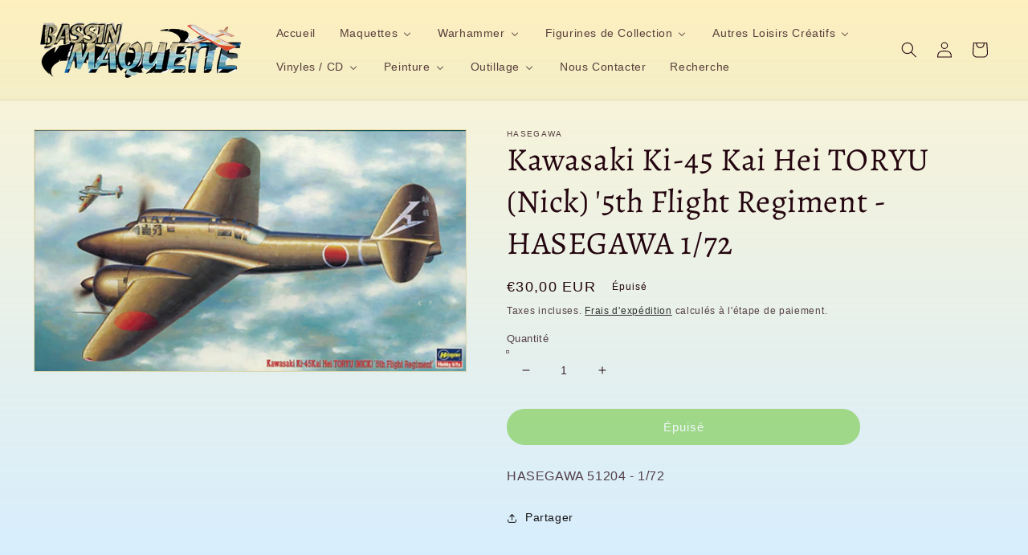

--- FILE ---
content_type: text/html; charset=utf-8
request_url: https://bassin-maquette.fr/products/kawasaki-ki-45-kai-hei-toryu-nick-5th-flight-regiment-hasegawa-1-72
body_size: 37994
content:
<!doctype html>
<html class="no-js" lang="fr">
  <head>
    <meta charset="utf-8">
    <meta http-equiv="X-UA-Compatible" content="IE=edge">
    <meta name="viewport" content="width=device-width,initial-scale=1">
    <meta name="theme-color" content="">
    <link rel="canonical" href="https://bassin-maquette.fr/products/kawasaki-ki-45-kai-hei-toryu-nick-5th-flight-regiment-hasegawa-1-72">
    <link rel="preconnect" href="https://cdn.shopify.com" crossorigin><link rel="icon" type="image/png" href="//bassin-maquette.fr/cdn/shop/files/Logo_rond_BASSIN_MAQUETTE_32x32.png?v=1644943749"><link rel="preconnect" href="https://fonts.shopifycdn.com" crossorigin><title>
      Kawasaki Ki-45 Kai Hei TORYU (Nick) &#39;5th Flight Regiment - HASEGAWA 1/
 &ndash; bassin-maquette</title>

    
      <meta name="description" content="HASEGAWA 51204 - 1/72">
    

    

<meta property="og:site_name" content="bassin-maquette">
<meta property="og:url" content="https://bassin-maquette.fr/products/kawasaki-ki-45-kai-hei-toryu-nick-5th-flight-regiment-hasegawa-1-72">
<meta property="og:title" content="Kawasaki Ki-45 Kai Hei TORYU (Nick) &#39;5th Flight Regiment - HASEGAWA 1/">
<meta property="og:type" content="product">
<meta property="og:description" content="HASEGAWA 51204 - 1/72"><meta property="og:image" content="http://bassin-maquette.fr/cdn/shop/products/Screenshot2022-05-18at12-13-51hasegawa-51204-1.jpg_ImageJPEG1000x557pixels.png?v=1652868839">
  <meta property="og:image:secure_url" content="https://bassin-maquette.fr/cdn/shop/products/Screenshot2022-05-18at12-13-51hasegawa-51204-1.jpg_ImageJPEG1000x557pixels.png?v=1652868839">
  <meta property="og:image:width" content="1000">
  <meta property="og:image:height" content="557"><meta property="og:price:amount" content="30,00">
  <meta property="og:price:currency" content="EUR"><meta name="twitter:card" content="summary_large_image">
<meta name="twitter:title" content="Kawasaki Ki-45 Kai Hei TORYU (Nick) &#39;5th Flight Regiment - HASEGAWA 1/">
<meta name="twitter:description" content="HASEGAWA 51204 - 1/72">


    <script src="//bassin-maquette.fr/cdn/shop/t/1/assets/global.js?v=138967679220690932761644850619" defer="defer"></script>
    <script>window.performance && window.performance.mark && window.performance.mark('shopify.content_for_header.start');</script><meta id="shopify-digital-wallet" name="shopify-digital-wallet" content="/61173334185/digital_wallets/dialog">
<meta name="shopify-checkout-api-token" content="ca8bb65a3e9f314d435573c8af11839b">
<meta id="in-context-paypal-metadata" data-shop-id="61173334185" data-venmo-supported="false" data-environment="production" data-locale="fr_FR" data-paypal-v4="true" data-currency="EUR">
<link rel="alternate" type="application/json+oembed" href="https://bassin-maquette.fr/products/kawasaki-ki-45-kai-hei-toryu-nick-5th-flight-regiment-hasegawa-1-72.oembed">
<script async="async" src="/checkouts/internal/preloads.js?locale=fr-FR"></script>
<link rel="preconnect" href="https://shop.app" crossorigin="anonymous">
<script async="async" src="https://shop.app/checkouts/internal/preloads.js?locale=fr-FR&shop_id=61173334185" crossorigin="anonymous"></script>
<script id="apple-pay-shop-capabilities" type="application/json">{"shopId":61173334185,"countryCode":"FR","currencyCode":"EUR","merchantCapabilities":["supports3DS"],"merchantId":"gid:\/\/shopify\/Shop\/61173334185","merchantName":"bassin-maquette","requiredBillingContactFields":["postalAddress","email"],"requiredShippingContactFields":["postalAddress","email"],"shippingType":"shipping","supportedNetworks":["visa","masterCard","amex","maestro"],"total":{"type":"pending","label":"bassin-maquette","amount":"1.00"},"shopifyPaymentsEnabled":true,"supportsSubscriptions":true}</script>
<script id="shopify-features" type="application/json">{"accessToken":"ca8bb65a3e9f314d435573c8af11839b","betas":["rich-media-storefront-analytics"],"domain":"bassin-maquette.fr","predictiveSearch":true,"shopId":61173334185,"locale":"fr"}</script>
<script>var Shopify = Shopify || {};
Shopify.shop = "bassin-maquette.myshopify.com";
Shopify.locale = "fr";
Shopify.currency = {"active":"EUR","rate":"1.0"};
Shopify.country = "FR";
Shopify.theme = {"name":"Dawn","id":128910065833,"schema_name":"Dawn","schema_version":"3.0.0","theme_store_id":887,"role":"main"};
Shopify.theme.handle = "null";
Shopify.theme.style = {"id":null,"handle":null};
Shopify.cdnHost = "bassin-maquette.fr/cdn";
Shopify.routes = Shopify.routes || {};
Shopify.routes.root = "/";</script>
<script type="module">!function(o){(o.Shopify=o.Shopify||{}).modules=!0}(window);</script>
<script>!function(o){function n(){var o=[];function n(){o.push(Array.prototype.slice.apply(arguments))}return n.q=o,n}var t=o.Shopify=o.Shopify||{};t.loadFeatures=n(),t.autoloadFeatures=n()}(window);</script>
<script>
  window.ShopifyPay = window.ShopifyPay || {};
  window.ShopifyPay.apiHost = "shop.app\/pay";
  window.ShopifyPay.redirectState = null;
</script>
<script id="shop-js-analytics" type="application/json">{"pageType":"product"}</script>
<script defer="defer" async type="module" src="//bassin-maquette.fr/cdn/shopifycloud/shop-js/modules/v2/client.init-shop-cart-sync_INwxTpsh.fr.esm.js"></script>
<script defer="defer" async type="module" src="//bassin-maquette.fr/cdn/shopifycloud/shop-js/modules/v2/chunk.common_YNAa1F1g.esm.js"></script>
<script type="module">
  await import("//bassin-maquette.fr/cdn/shopifycloud/shop-js/modules/v2/client.init-shop-cart-sync_INwxTpsh.fr.esm.js");
await import("//bassin-maquette.fr/cdn/shopifycloud/shop-js/modules/v2/chunk.common_YNAa1F1g.esm.js");

  window.Shopify.SignInWithShop?.initShopCartSync?.({"fedCMEnabled":true,"windoidEnabled":true});

</script>
<script>
  window.Shopify = window.Shopify || {};
  if (!window.Shopify.featureAssets) window.Shopify.featureAssets = {};
  window.Shopify.featureAssets['shop-js'] = {"shop-cart-sync":["modules/v2/client.shop-cart-sync_BVs4vSl-.fr.esm.js","modules/v2/chunk.common_YNAa1F1g.esm.js"],"init-fed-cm":["modules/v2/client.init-fed-cm_CEmYoMXU.fr.esm.js","modules/v2/chunk.common_YNAa1F1g.esm.js"],"shop-button":["modules/v2/client.shop-button_BhVpOdEY.fr.esm.js","modules/v2/chunk.common_YNAa1F1g.esm.js"],"init-windoid":["modules/v2/client.init-windoid_DVncJssP.fr.esm.js","modules/v2/chunk.common_YNAa1F1g.esm.js"],"shop-cash-offers":["modules/v2/client.shop-cash-offers_CD5ChB-w.fr.esm.js","modules/v2/chunk.common_YNAa1F1g.esm.js","modules/v2/chunk.modal_DXhkN-5p.esm.js"],"shop-toast-manager":["modules/v2/client.shop-toast-manager_CMZA41xP.fr.esm.js","modules/v2/chunk.common_YNAa1F1g.esm.js"],"init-shop-email-lookup-coordinator":["modules/v2/client.init-shop-email-lookup-coordinator_Dxg3Qq63.fr.esm.js","modules/v2/chunk.common_YNAa1F1g.esm.js"],"pay-button":["modules/v2/client.pay-button_CApwTr-J.fr.esm.js","modules/v2/chunk.common_YNAa1F1g.esm.js"],"avatar":["modules/v2/client.avatar_BTnouDA3.fr.esm.js"],"init-shop-cart-sync":["modules/v2/client.init-shop-cart-sync_INwxTpsh.fr.esm.js","modules/v2/chunk.common_YNAa1F1g.esm.js"],"shop-login-button":["modules/v2/client.shop-login-button_Ctct7BR2.fr.esm.js","modules/v2/chunk.common_YNAa1F1g.esm.js","modules/v2/chunk.modal_DXhkN-5p.esm.js"],"init-customer-accounts-sign-up":["modules/v2/client.init-customer-accounts-sign-up_DTysEz83.fr.esm.js","modules/v2/client.shop-login-button_Ctct7BR2.fr.esm.js","modules/v2/chunk.common_YNAa1F1g.esm.js","modules/v2/chunk.modal_DXhkN-5p.esm.js"],"init-shop-for-new-customer-accounts":["modules/v2/client.init-shop-for-new-customer-accounts_wbmNjFX3.fr.esm.js","modules/v2/client.shop-login-button_Ctct7BR2.fr.esm.js","modules/v2/chunk.common_YNAa1F1g.esm.js","modules/v2/chunk.modal_DXhkN-5p.esm.js"],"init-customer-accounts":["modules/v2/client.init-customer-accounts_DqpN27KS.fr.esm.js","modules/v2/client.shop-login-button_Ctct7BR2.fr.esm.js","modules/v2/chunk.common_YNAa1F1g.esm.js","modules/v2/chunk.modal_DXhkN-5p.esm.js"],"shop-follow-button":["modules/v2/client.shop-follow-button_CBz8VXaE.fr.esm.js","modules/v2/chunk.common_YNAa1F1g.esm.js","modules/v2/chunk.modal_DXhkN-5p.esm.js"],"lead-capture":["modules/v2/client.lead-capture_Bo6pQGej.fr.esm.js","modules/v2/chunk.common_YNAa1F1g.esm.js","modules/v2/chunk.modal_DXhkN-5p.esm.js"],"checkout-modal":["modules/v2/client.checkout-modal_B_8gz53b.fr.esm.js","modules/v2/chunk.common_YNAa1F1g.esm.js","modules/v2/chunk.modal_DXhkN-5p.esm.js"],"shop-login":["modules/v2/client.shop-login_CTIGRVE1.fr.esm.js","modules/v2/chunk.common_YNAa1F1g.esm.js","modules/v2/chunk.modal_DXhkN-5p.esm.js"],"payment-terms":["modules/v2/client.payment-terms_BUSo56Mg.fr.esm.js","modules/v2/chunk.common_YNAa1F1g.esm.js","modules/v2/chunk.modal_DXhkN-5p.esm.js"]};
</script>
<script id="__st">var __st={"a":61173334185,"offset":3600,"reqid":"ce24027c-fd09-4e1d-b6e3-9423de3a779b-1768969319","pageurl":"bassin-maquette.fr\/products\/kawasaki-ki-45-kai-hei-toryu-nick-5th-flight-regiment-hasegawa-1-72","u":"1a44dfd5e4fb","p":"product","rtyp":"product","rid":7488531660969};</script>
<script>window.ShopifyPaypalV4VisibilityTracking = true;</script>
<script id="captcha-bootstrap">!function(){'use strict';const t='contact',e='account',n='new_comment',o=[[t,t],['blogs',n],['comments',n],[t,'customer']],c=[[e,'customer_login'],[e,'guest_login'],[e,'recover_customer_password'],[e,'create_customer']],r=t=>t.map((([t,e])=>`form[action*='/${t}']:not([data-nocaptcha='true']) input[name='form_type'][value='${e}']`)).join(','),a=t=>()=>t?[...document.querySelectorAll(t)].map((t=>t.form)):[];function s(){const t=[...o],e=r(t);return a(e)}const i='password',u='form_key',d=['recaptcha-v3-token','g-recaptcha-response','h-captcha-response',i],f=()=>{try{return window.sessionStorage}catch{return}},m='__shopify_v',_=t=>t.elements[u];function p(t,e,n=!1){try{const o=window.sessionStorage,c=JSON.parse(o.getItem(e)),{data:r}=function(t){const{data:e,action:n}=t;return t[m]||n?{data:e,action:n}:{data:t,action:n}}(c);for(const[e,n]of Object.entries(r))t.elements[e]&&(t.elements[e].value=n);n&&o.removeItem(e)}catch(o){console.error('form repopulation failed',{error:o})}}const l='form_type',E='cptcha';function T(t){t.dataset[E]=!0}const w=window,h=w.document,L='Shopify',v='ce_forms',y='captcha';let A=!1;((t,e)=>{const n=(g='f06e6c50-85a8-45c8-87d0-21a2b65856fe',I='https://cdn.shopify.com/shopifycloud/storefront-forms-hcaptcha/ce_storefront_forms_captcha_hcaptcha.v1.5.2.iife.js',D={infoText:'Protégé par hCaptcha',privacyText:'Confidentialité',termsText:'Conditions'},(t,e,n)=>{const o=w[L][v],c=o.bindForm;if(c)return c(t,g,e,D).then(n);var r;o.q.push([[t,g,e,D],n]),r=I,A||(h.body.append(Object.assign(h.createElement('script'),{id:'captcha-provider',async:!0,src:r})),A=!0)});var g,I,D;w[L]=w[L]||{},w[L][v]=w[L][v]||{},w[L][v].q=[],w[L][y]=w[L][y]||{},w[L][y].protect=function(t,e){n(t,void 0,e),T(t)},Object.freeze(w[L][y]),function(t,e,n,w,h,L){const[v,y,A,g]=function(t,e,n){const i=e?o:[],u=t?c:[],d=[...i,...u],f=r(d),m=r(i),_=r(d.filter((([t,e])=>n.includes(e))));return[a(f),a(m),a(_),s()]}(w,h,L),I=t=>{const e=t.target;return e instanceof HTMLFormElement?e:e&&e.form},D=t=>v().includes(t);t.addEventListener('submit',(t=>{const e=I(t);if(!e)return;const n=D(e)&&!e.dataset.hcaptchaBound&&!e.dataset.recaptchaBound,o=_(e),c=g().includes(e)&&(!o||!o.value);(n||c)&&t.preventDefault(),c&&!n&&(function(t){try{if(!f())return;!function(t){const e=f();if(!e)return;const n=_(t);if(!n)return;const o=n.value;o&&e.removeItem(o)}(t);const e=Array.from(Array(32),(()=>Math.random().toString(36)[2])).join('');!function(t,e){_(t)||t.append(Object.assign(document.createElement('input'),{type:'hidden',name:u})),t.elements[u].value=e}(t,e),function(t,e){const n=f();if(!n)return;const o=[...t.querySelectorAll(`input[type='${i}']`)].map((({name:t})=>t)),c=[...d,...o],r={};for(const[a,s]of new FormData(t).entries())c.includes(a)||(r[a]=s);n.setItem(e,JSON.stringify({[m]:1,action:t.action,data:r}))}(t,e)}catch(e){console.error('failed to persist form',e)}}(e),e.submit())}));const S=(t,e)=>{t&&!t.dataset[E]&&(n(t,e.some((e=>e===t))),T(t))};for(const o of['focusin','change'])t.addEventListener(o,(t=>{const e=I(t);D(e)&&S(e,y())}));const B=e.get('form_key'),M=e.get(l),P=B&&M;t.addEventListener('DOMContentLoaded',(()=>{const t=y();if(P)for(const e of t)e.elements[l].value===M&&p(e,B);[...new Set([...A(),...v().filter((t=>'true'===t.dataset.shopifyCaptcha))])].forEach((e=>S(e,t)))}))}(h,new URLSearchParams(w.location.search),n,t,e,['guest_login'])})(!0,!0)}();</script>
<script integrity="sha256-4kQ18oKyAcykRKYeNunJcIwy7WH5gtpwJnB7kiuLZ1E=" data-source-attribution="shopify.loadfeatures" defer="defer" src="//bassin-maquette.fr/cdn/shopifycloud/storefront/assets/storefront/load_feature-a0a9edcb.js" crossorigin="anonymous"></script>
<script crossorigin="anonymous" defer="defer" src="//bassin-maquette.fr/cdn/shopifycloud/storefront/assets/shopify_pay/storefront-65b4c6d7.js?v=20250812"></script>
<script data-source-attribution="shopify.dynamic_checkout.dynamic.init">var Shopify=Shopify||{};Shopify.PaymentButton=Shopify.PaymentButton||{isStorefrontPortableWallets:!0,init:function(){window.Shopify.PaymentButton.init=function(){};var t=document.createElement("script");t.src="https://bassin-maquette.fr/cdn/shopifycloud/portable-wallets/latest/portable-wallets.fr.js",t.type="module",document.head.appendChild(t)}};
</script>
<script data-source-attribution="shopify.dynamic_checkout.buyer_consent">
  function portableWalletsHideBuyerConsent(e){var t=document.getElementById("shopify-buyer-consent"),n=document.getElementById("shopify-subscription-policy-button");t&&n&&(t.classList.add("hidden"),t.setAttribute("aria-hidden","true"),n.removeEventListener("click",e))}function portableWalletsShowBuyerConsent(e){var t=document.getElementById("shopify-buyer-consent"),n=document.getElementById("shopify-subscription-policy-button");t&&n&&(t.classList.remove("hidden"),t.removeAttribute("aria-hidden"),n.addEventListener("click",e))}window.Shopify?.PaymentButton&&(window.Shopify.PaymentButton.hideBuyerConsent=portableWalletsHideBuyerConsent,window.Shopify.PaymentButton.showBuyerConsent=portableWalletsShowBuyerConsent);
</script>
<script data-source-attribution="shopify.dynamic_checkout.cart.bootstrap">document.addEventListener("DOMContentLoaded",(function(){function t(){return document.querySelector("shopify-accelerated-checkout-cart, shopify-accelerated-checkout")}if(t())Shopify.PaymentButton.init();else{new MutationObserver((function(e,n){t()&&(Shopify.PaymentButton.init(),n.disconnect())})).observe(document.body,{childList:!0,subtree:!0})}}));
</script>
<link id="shopify-accelerated-checkout-styles" rel="stylesheet" media="screen" href="https://bassin-maquette.fr/cdn/shopifycloud/portable-wallets/latest/accelerated-checkout-backwards-compat.css" crossorigin="anonymous">
<style id="shopify-accelerated-checkout-cart">
        #shopify-buyer-consent {
  margin-top: 1em;
  display: inline-block;
  width: 100%;
}

#shopify-buyer-consent.hidden {
  display: none;
}

#shopify-subscription-policy-button {
  background: none;
  border: none;
  padding: 0;
  text-decoration: underline;
  font-size: inherit;
  cursor: pointer;
}

#shopify-subscription-policy-button::before {
  box-shadow: none;
}

      </style>
<script id="sections-script" data-sections="main-product,product-recommendations,header,footer" defer="defer" src="//bassin-maquette.fr/cdn/shop/t/1/compiled_assets/scripts.js?v=1460"></script>
<script>window.performance && window.performance.mark && window.performance.mark('shopify.content_for_header.end');</script>


    <style data-shopify>
      
      
      
      
      @font-face {
  font-family: Alegreya;
  font-weight: 400;
  font-style: normal;
  font-display: swap;
  src: url("//bassin-maquette.fr/cdn/fonts/alegreya/alegreya_n4.9d59d35c9865f13cc7223c9847768350c0c7301a.woff2") format("woff2"),
       url("//bassin-maquette.fr/cdn/fonts/alegreya/alegreya_n4.a883043573688913d15d350b7a40349399b2ef99.woff") format("woff");
}


      :root {
        --font-body-family: "system_ui", -apple-system, 'Segoe UI', Roboto, 'Helvetica Neue', 'Noto Sans', 'Liberation Sans', Arial, sans-serif, 'Apple Color Emoji', 'Segoe UI Emoji', 'Segoe UI Symbol', 'Noto Color Emoji';
        --font-body-style: normal;
        --font-body-weight: 400;

        --font-heading-family: Alegreya, serif;
        --font-heading-style: normal;
        --font-heading-weight: 400;

        --font-body-scale: 1.0;
        --font-heading-scale: 1.0;

        --color-base-text: 35, 4, 15;
        --color-shadow: 35, 4, 15;
        --color-base-background-1: 255, 230, 166;
        --color-base-background-2: 243, 243, 243;
        --color-base-solid-button-labels: 255, 255, 255;
        --color-base-outline-button-labels: 18, 18, 18;
        --color-base-accent-1: 94, 193, 31;
        --color-base-accent-2: 255, 255, 255;
        --payment-terms-background-color: #ffe6a6;

        --gradient-base-background-1: linear-gradient(180deg, rgba(253, 237, 178, 0.6), rgba(120, 198, 255, 0.31) 100%);
        --gradient-base-background-2: #F3F3F3;
        --gradient-base-accent-1: linear-gradient(177deg, rgba(45, 8, 24, 1), rgba(10, 53, 52, 1) 50%, rgba(224, 138, 29, 0.68) 53%, rgba(45, 4, 20, 1) 100%, rgba(221, 39, 57, 1) 100%);
        --gradient-base-accent-2: #ffffff;

        --media-padding: px;
        --media-border-opacity: 0.05;
        --media-border-width: 1px;
        --media-radius: 0px;
        --media-shadow-opacity: 0.0;
        --media-shadow-horizontal-offset: 0px;
        --media-shadow-vertical-offset: 2px;
        --media-shadow-blur-radius: 0px;

        --page-width: 140rem;
        --page-width-margin: 0rem;

        --card-image-padding: 0.0rem;
        --card-corner-radius: 0.0rem;
        --card-text-alignment: left;
        --card-border-width: 0.0rem;
        --card-border-opacity: 0.0;
        --card-shadow-opacity: 0.1;
        --card-shadow-horizontal-offset: 0.0rem;
        --card-shadow-vertical-offset: 0.0rem;
        --card-shadow-blur-radius: 0.0rem;

        --badge-corner-radius: 4.0rem;

        --popup-border-width: 1px;
        --popup-border-opacity: 0.1;
        --popup-corner-radius: 0px;
        --popup-shadow-opacity: 0.0;
        --popup-shadow-horizontal-offset: 0px;
        --popup-shadow-vertical-offset: 0px;
        --popup-shadow-blur-radius: 0px;

        --drawer-border-width: 1px;
        --drawer-border-opacity: 0.1;
        --drawer-shadow-opacity: 0.0;
        --drawer-shadow-horizontal-offset: 0px;
        --drawer-shadow-vertical-offset: 0px;
        --drawer-shadow-blur-radius: 0px;

        --spacing-sections-desktop: 0px;
        --spacing-sections-mobile: 0px;

        --grid-desktop-vertical-spacing: 8px;
        --grid-desktop-horizontal-spacing: 16px;
        --grid-mobile-vertical-spacing: 4px;
        --grid-mobile-horizontal-spacing: 8px;

        --text-boxes-border-opacity: 0.0;
        --text-boxes-border-width: 0px;
        --text-boxes-radius: 40px;
        --text-boxes-shadow-opacity: 0.0;
        --text-boxes-shadow-horizontal-offset: 0px;
        --text-boxes-shadow-vertical-offset: 0px;
        --text-boxes-shadow-blur-radius: 0px;

        --buttons-radius: 40px;
        --buttons-radius-outset: 43px;
        --buttons-border-width: 0px;
        --buttons-border-opacity: 0.0;
        --buttons-shadow-opacity: 0.0;
        --buttons-shadow-horizontal-offset: 0px;
        --buttons-shadow-vertical-offset: 0px;
        --buttons-shadow-blur-radius: 0px;
        --buttons-border-offset: 0.3px;

        --inputs-radius: 0px;
        --inputs-border-width: 1px;
        --inputs-border-opacity: 0.55;
        --inputs-shadow-opacity: 0.0;
        --inputs-shadow-horizontal-offset: 0px;
        --inputs-margin-offset: 0px;
        --inputs-shadow-vertical-offset: 0px;
        --inputs-shadow-blur-radius: 0px;
        --inputs-radius-outset: 0px;

        --variant-pills-radius: 40px;
        --variant-pills-border-width: 1px;
        --variant-pills-border-opacity: 0.55;
        --variant-pills-shadow-opacity: 0.0;
        --variant-pills-shadow-horizontal-offset: 0px;
        --variant-pills-shadow-vertical-offset: 0px;
        --variant-pills-shadow-blur-radius: 0px;
      }

      *,
      *::before,
      *::after {
        box-sizing: inherit;
      }

      html {
        box-sizing: border-box;
        font-size: calc(var(--font-body-scale) * 62.5%);
        height: 100%;
      }

      body {
        display: grid;
        grid-template-rows: auto auto 1fr auto;
        grid-template-columns: 100%;
        min-height: 100%;
        margin: 0;
        font-size: 1.5rem;
        letter-spacing: 0.06rem;
        line-height: calc(1 + 0.8 / var(--font-body-scale));
        font-family: var(--font-body-family);
        font-style: var(--font-body-style);
        font-weight: var(--font-body-weight);
      }

      @media screen and (min-width: 750px) {
        body {
          font-size: 1.6rem;
        }
      }
    </style>

    <link href="//bassin-maquette.fr/cdn/shop/t/1/assets/base.css?v=39440664952427654091644850633" rel="stylesheet" type="text/css" media="all" />
<link rel="preload" as="font" href="//bassin-maquette.fr/cdn/fonts/alegreya/alegreya_n4.9d59d35c9865f13cc7223c9847768350c0c7301a.woff2" type="font/woff2" crossorigin><link rel="stylesheet" href="//bassin-maquette.fr/cdn/shop/t/1/assets/component-predictive-search.css?v=165644661289088488651644850615" media="print" onload="this.media='all'"><script>document.documentElement.className = document.documentElement.className.replace('no-js', 'js');
    if (Shopify.designMode) {
      document.documentElement.classList.add('shopify-design-mode');
    }
    </script>
  <!-- BEGIN app block: shopify://apps/buddha-mega-menu-navigation/blocks/megamenu/dbb4ce56-bf86-4830-9b3d-16efbef51c6f -->
<script>
        var productImageAndPrice = [],
            collectionImages = [],
            articleImages = [],
            mmLivIcons = false,
            mmFlipClock = false,
            mmFixesUseJquery = false,
            mmNumMMI = 10,
            mmSchemaTranslation = {},
            mmMenuStrings =  {"menuStrings":{"default":{"Accueil":"Accueil","Maquettes":"Maquettes","Avions":"Avions","A&A Models":"A&A Models","1/144":"1/144","1/72":"1/72","1/48":"1/48","Academy":"Academy","Airfix":"Airfix","AMK":"AMK","Amodel":"Amodel","Arma Hobby":"Arma Hobby","AZ Model":"AZ Model","Azur / FRROM":"Azur / FRROM","Clear Prop!":"Clear Prop!","Dora Wings":"Dora Wings","Dragon / Cyber Hobby":"Dragon / Cyber Hobby","Eduard":"Eduard","Finemolds":"Finemolds","Freedom":"Freedom","Great Wall Hobby":"Great Wall Hobby","Hasegawa":"Hasegawa","Heller":"Heller","Hobby Boss":"Hobby Boss","1/32":"1/32","IBG Models":"IBG Models","ICM":"ICM","Italeri":"Italeri","Kinetic":"Kinetic","KP Models":"KP Models","Modelsvit":"Modelsvit","Revell":"Revell","Sova-M":"Sova-M","Special Hobby":"Special Hobby","Roden":"Roden","RS Models":"RS Models","Sword Models":"Sword Models","Tamiya":"Tamiya","Trumpeter":"Trumpeter","Valom":"Valom","Zvezda":"Zvezda","Blindés":"Blindés","1/35":"1/35","Ace":"Ace","AFV Club":"AFV Club","Bronco":"Bronco","Emhar":"Emhar","Meng":"Meng","MiniArt":"MiniArt","Takom":"Takom","Bateaux et Sous-Marins":"Bateaux et Sous-Marins","Véhicules Civils":"Véhicules Civils","AMT":"AMT","Ebbro":"Ebbro","1/24":"1/24","Figurines à Peindre":"Figurines à Peindre","Bravo 6":"Bravo 6","Autres Maquettes":"Autres Maquettes","Maquettes en Bois":"Maquettes en Bois","Amati":"Amati","I Love Kit / Merit":"I Love Kit / Merit","Mikromir":"Mikromir","Divers":"Divers","Diorama":"Diorama","Warhammer":"Warhammer","Warhammer Age of Sigmar":"Warhammer Age of Sigmar","Warhammer 40.000":"Warhammer 40.000","Codex / Livres d'Armées / Guides":"Codex / Livres d'Armées / Guides","Peinture Citadel":"Peinture Citadel","Figurines de Collection":"Figurines de Collection","Nendoroïd":"Nendoroïd","Funko POP!":"Funko POP!","Animation / Jeux Vidéos":"Animation / Jeux Vidéos","Films / Séries TV":"Films / Séries TV","Autres Loisirs Créatifs":"Autres Loisirs Créatifs","Cobi":"Cobi","Puzzles 3D":"Puzzles 3D","Vinyles / CD":"Vinyles / CD","Metal":"Metal","7\" + EP":"7\" + EP","CD":"CD","LP":"LP","Rock":"Rock","Classic Rock":"Classic Rock","Psych. Garage":"Psych. Garage","Punk / New Wave":"Punk / New Wave","Indé":"Indé","Musique de Film":"Musique de Film","Variété Internationale":"Variété Internationale","7\"":"7\"","Variété Française":"Variété Française","Tamla / Funk":"Tamla / Funk","EP + 7\"":"EP + 7\"","Peinture":"Peinture","Prince August":"Prince August","Prince August Air":"Prince August Air","Vallejo Game Color":"Vallejo Game Color","Vallejo Metal Color":"Vallejo Metal Color","Panzer Aces":"Panzer Aces","Citadel":"Citadel","Bases Acryliques Polyuréthanes":"Bases Acryliques Polyuréthanes","Xpress Base":"Xpress Base","Vallejo Weathering & Wash":"Vallejo Weathering & Wash","Outillage":"Outillage","Super-Détaillage":"Super-Détaillage","Master Model":"Master Model","1/350":"1/350","1/200":"1/200","Aérographes et Compresseurs":"Aérographes et Compresseurs","Accessoires Aérographe":"Accessoires Aérographe","Pinceaux Prince August":"Pinceaux Prince August","Prince August FX":"Prince August FX","Végétation Vallejo / Scenery":"Végétation Vallejo / Scenery","Produits, Outils et Accessoires":"Produits, Outils et Accessoires","Nous Contacter":"Nous Contacter","Recherche":"Recherche"}},"additional":{"default":{}}} ,
            mmShopLocale = "fr",
            mmShopLocaleCollectionsRoute = "/collections",
            mmSchemaDesignJSON = [{"action":"menu-select","value":"force-mega-menu"},{"action":"design","setting":"background_color","value":"#fff9ec"},{"action":"design","setting":"font_size","value":"15px"},{"action":"design","setting":"font_family","value":"Montserrat"},{"action":"design","setting":"background_hover_color","value":"#ddc591"},{"action":"design","setting":"link_hover_color","value":"#4d2c08"},{"action":"design","setting":"main_menu_item_direction_uLbXe","value":"auto"},{"action":"design","setting":"vertical_contact_left_alt_color","value":"#333333"},{"action":"design","setting":"vertical_contact_right_btn_bg_color","value":"#333333"},{"action":"design","setting":"vertical_addtocart_background_color","value":"#333333"},{"action":"design","setting":"vertical_background_color","value":"#017b86"},{"action":"design","setting":"vertical_countdown_background_color","value":"#333333"},{"action":"design","setting":"vertical_countdown_color","value":"#ffffff"},{"action":"design","setting":"vertical_addtocart_text_color","value":"#ffffff"},{"action":"design","setting":"vertical_addtocart_enable","value":"true"},{"action":"design","setting":"vertical_contact_right_btn_text_color","value":"#ffffff"},{"action":"design","setting":"vertical_price_color","value":"#ffffff"},{"action":"design","setting":"vertical_link_hover_color","value":"#ffffff"},{"action":"design","setting":"vertical_text_color","value":"#ffffff"},{"action":"design","setting":"vertical_font_size","value":"13px"},{"action":"design","setting":"vertical_font_family","value":"Default"},{"action":"design","setting":"countdown_background_color","value":"#333333"},{"action":"design","setting":"countdown_color","value":"#ffffff"},{"action":"design","setting":"addtocart_background_hover_color","value":"#0da19a"},{"action":"design","setting":"addtocart_text_hover_color","value":"#ffffff"},{"action":"design","setting":"addtocart_background_color","value":"#ffffff"},{"action":"design","setting":"addtocart_text_color","value":"#333333"},{"action":"design","setting":"addtocart_enable","value":"true"},{"action":"design","setting":"contact_left_text_color","value":"#f1f1f0"},{"action":"design","setting":"contact_left_alt_color","value":"#CCCCCC"},{"action":"design","setting":"contact_left_bg_color","value":"#3A3A3A"},{"action":"design","setting":"contact_right_btn_bg_color","value":"#3A3A3A"},{"action":"design","setting":"contact_right_btn_text_color","value":"#ffffff"},{"action":"design","setting":"price_color","value":"#0da19a"},{"action":"design","setting":"text_color","value":"#222222"}],
            mmDomChangeSkipUl = "",
            buddhaMegaMenuShop = "bassin-maquette.myshopify.com",
            mmWireframeCompression = "0",
            mmExtensionAssetUrl = "https://cdn.shopify.com/extensions/019abe06-4a3f-7763-88da-170e1b54169b/mega-menu-151/assets/";var bestSellersHTML = '';var newestProductsHTML = '';/* get link lists api */
        var linkLists={"main-menu" : {"title":"Menu principal", "items":["/","/collections/maquettes","/collections/warhammer-warhammer-40-000","/collections/figurines-de-collection","/collections/autres-loisirs-creatifs","/collections/vinyles","/collections/peinture","/collections/outillage","/pages/contact","/search",]},"footer" : {"title":"Menu pied de page", "items":["/","/search","/pages/contact",]},"menu-pied-de-page-2" : {"title":"Menu pied de page 2", "items":["/pages/notre-histoire","/pages/nos-partenaires","/policies/shipping-policy","/policies/terms-of-sale","/policies/legal-notice","/policies/refund-policy",]},"customer-account-main-menu" : {"title":"Menu principal du compte client", "items":["/","https://shopify.com/61173334185/account/orders?locale=fr&amp;region_country=FR",]},};/*ENDPARSE*/

        linkLists["force-mega-menu"]={};linkLists["force-mega-menu"].title="Dawn Theme - Mega Menu";linkLists["force-mega-menu"].items=[1];

        /* set product prices *//* get the collection images *//* get the article images *//* customer fixes */
        var mmThemeFixesBefore = function(){ if (selectedMenu=="force-mega-menu" && tempMenuObject.u.matches(".menu-drawer__navigation > .list-menu")) { tempMenuObject.forceMenu = true; tempMenuObject.liClasses = ""; tempMenuObject.aClasses = "menu-drawer__menu-item list-menu__item link link--text focus-inset"; tempMenuObject.liItems = tempMenuObject.u.children; } else if (selectedMenu=="force-mega-menu" && tempMenuObject.u.matches("nav > .list-menu")) { tempMenuObject.forceMenu = true; tempMenuObject.liClasses = ""; tempMenuObject.aClasses = "header__menu-item list-menu__item link link--text focus-inset"; tempMenuObject.liItems = tempMenuObject.u.children; } mmAddStyle(" .search-modal.modal__content {z-index: 1001;} .buddha-menu-item .header__menu-item:hover span{text-decoration: none !important;} ", "themeScript"); }; 
        

        var mmWireframe = {"html" : "<li role=\"none\" class=\"buddha-menu-item\" itemId=\"hB9q3\"  ><a data-href=\"/\" href=\"/\" aria-label=\"Accueil\" data-no-instant=\"\" onclick=\"mmGoToPage(this, event); return false;\" role=\"menuitem\"  ><span class=\"mm-title\">Accueil</span></a></li><li role=\"none\" class=\"buddha-menu-item\" itemId=\"uLbXe\"  ><a data-href=\"no-link\" href=\"#\" rel=\"nofollow\" aria-label=\"Maquettes\" data-no-instant=\"\" onclick=\"return toggleSubmenu(this);\" role=\"menuitem\"  ><span class=\"mm-title\">Maquettes</span><i class=\"mm-arrow mm-angle-down\" aria-hidden=\"true\"></i><span class=\"toggle-menu-btn\" style=\"display:none;\" title=\"Toggle menu\" onclick=\"return toggleSubmenu(this)\"><span class=\"mm-arrow-icon\"><span class=\"bar-one\"></span><span class=\"bar-two\"></span></span></span></a><ul class=\"mm-submenu tree  small \" role=\"menu\"><li data-href=\"no-link\" href=\"#\" rel=\"nofollow\" aria-label=\"Avions\" data-no-instant=\"\" onclick=\"return toggleSubmenu(this);\" role=\"menuitem\"  ><a data-href=\"no-link\" href=\"#\" rel=\"nofollow\" aria-label=\"Avions\" data-no-instant=\"\" onclick=\"return toggleSubmenu(this);\" role=\"menuitem\"  ><span class=\"mm-title\">Avions</span><i class=\"mm-arrow mm-angle-down\" aria-hidden=\"true\"></i><span class=\"toggle-menu-btn\" style=\"display:none;\" title=\"Toggle menu\" onclick=\"return toggleSubmenu(this)\"><span class=\"mm-arrow-icon\"><span class=\"bar-one\"></span><span class=\"bar-two\"></span></span></span></a><ul class=\"mm-submenu tree  small \" role=\"menu\"><li data-href=\"no-link\" href=\"#\" rel=\"nofollow\" aria-label=\"A&A Models\" data-no-instant=\"\" onclick=\"return toggleSubmenu(this);\" role=\"menuitem\"  ><a data-href=\"no-link\" href=\"#\" rel=\"nofollow\" aria-label=\"A&A Models\" data-no-instant=\"\" onclick=\"return toggleSubmenu(this);\" role=\"menuitem\"  ><span class=\"mm-title\">A&A Models</span><i class=\"mm-arrow mm-angle-down\" aria-hidden=\"true\"></i><span class=\"toggle-menu-btn\" style=\"display:none;\" title=\"Toggle menu\" onclick=\"return toggleSubmenu(this)\"><span class=\"mm-arrow-icon\"><span class=\"bar-one\"></span><span class=\"bar-two\"></span></span></span></a><ul class=\"mm-submenu tree  small mm-last-level\" role=\"menu\"><li data-href=\"/collections/avions-a-a-models-1-145\" href=\"/collections/avions-a-a-models-1-145\" aria-label=\"1/144\" data-no-instant=\"\" onclick=\"mmGoToPage(this, event); return false;\" role=\"menuitem\"  ><a data-href=\"/collections/avions-a-a-models-1-145\" href=\"/collections/avions-a-a-models-1-145\" aria-label=\"1/144\" data-no-instant=\"\" onclick=\"mmGoToPage(this, event); return false;\" role=\"menuitem\"  ><span class=\"mm-title\">1/144</span></a></li><li data-href=\"/collections/avions-a-a-models-1-72\" href=\"/collections/avions-a-a-models-1-72\" aria-label=\"1/72\" data-no-instant=\"\" onclick=\"mmGoToPage(this, event); return false;\" role=\"menuitem\"  ><a data-href=\"/collections/avions-a-a-models-1-72\" href=\"/collections/avions-a-a-models-1-72\" aria-label=\"1/72\" data-no-instant=\"\" onclick=\"mmGoToPage(this, event); return false;\" role=\"menuitem\"  ><span class=\"mm-title\">1/72</span></a></li><li data-href=\"/collections/avions-a-a-models-1-48\" href=\"/collections/avions-a-a-models-1-48\" aria-label=\"1/48\" data-no-instant=\"\" onclick=\"mmGoToPage(this, event); return false;\" role=\"menuitem\"  ><a data-href=\"/collections/avions-a-a-models-1-48\" href=\"/collections/avions-a-a-models-1-48\" aria-label=\"1/48\" data-no-instant=\"\" onclick=\"mmGoToPage(this, event); return false;\" role=\"menuitem\"  ><span class=\"mm-title\">1/48</span></a></li></ul></li><li data-href=\"no-link\" href=\"#\" rel=\"nofollow\" aria-label=\"Academy\" data-no-instant=\"\" onclick=\"return toggleSubmenu(this);\" role=\"menuitem\"  ><a data-href=\"no-link\" href=\"#\" rel=\"nofollow\" aria-label=\"Academy\" data-no-instant=\"\" onclick=\"return toggleSubmenu(this);\" role=\"menuitem\"  ><span class=\"mm-title\">Academy</span><i class=\"mm-arrow mm-angle-down\" aria-hidden=\"true\"></i><span class=\"toggle-menu-btn\" style=\"display:none;\" title=\"Toggle menu\" onclick=\"return toggleSubmenu(this)\"><span class=\"mm-arrow-icon\"><span class=\"bar-one\"></span><span class=\"bar-two\"></span></span></span></a><ul class=\"mm-submenu tree  small mm-last-level\" role=\"menu\"><li data-href=\"/collections/avions-academy-1-73\" href=\"/collections/avions-academy-1-73\" aria-label=\"1/72\" data-no-instant=\"\" onclick=\"mmGoToPage(this, event); return false;\" role=\"menuitem\"  ><a data-href=\"/collections/avions-academy-1-73\" href=\"/collections/avions-academy-1-73\" aria-label=\"1/72\" data-no-instant=\"\" onclick=\"mmGoToPage(this, event); return false;\" role=\"menuitem\"  ><span class=\"mm-title\">1/72</span></a></li><li data-href=\"/collections/avions-academy-1-49\" href=\"/collections/avions-academy-1-49\" aria-label=\"1/48\" data-no-instant=\"\" onclick=\"mmGoToPage(this, event); return false;\" role=\"menuitem\"  ><a data-href=\"/collections/avions-academy-1-49\" href=\"/collections/avions-academy-1-49\" aria-label=\"1/48\" data-no-instant=\"\" onclick=\"mmGoToPage(this, event); return false;\" role=\"menuitem\"  ><span class=\"mm-title\">1/48</span></a></li></ul></li><li data-href=\"no-link\" href=\"#\" rel=\"nofollow\" aria-label=\"Airfix\" data-no-instant=\"\" onclick=\"return toggleSubmenu(this);\" role=\"menuitem\"  ><a data-href=\"no-link\" href=\"#\" rel=\"nofollow\" aria-label=\"Airfix\" data-no-instant=\"\" onclick=\"return toggleSubmenu(this);\" role=\"menuitem\"  ><span class=\"mm-title\">Airfix</span><i class=\"mm-arrow mm-angle-down\" aria-hidden=\"true\"></i><span class=\"toggle-menu-btn\" style=\"display:none;\" title=\"Toggle menu\" onclick=\"return toggleSubmenu(this)\"><span class=\"mm-arrow-icon\"><span class=\"bar-one\"></span><span class=\"bar-two\"></span></span></span></a><ul class=\"mm-submenu tree  small mm-last-level\" role=\"menu\"><li data-href=\"/collections/avions-airfix-1-72\" href=\"/collections/avions-airfix-1-72\" aria-label=\"1/72\" data-no-instant=\"\" onclick=\"mmGoToPage(this, event); return false;\" role=\"menuitem\"  ><a data-href=\"/collections/avions-airfix-1-72\" href=\"/collections/avions-airfix-1-72\" aria-label=\"1/72\" data-no-instant=\"\" onclick=\"mmGoToPage(this, event); return false;\" role=\"menuitem\"  ><span class=\"mm-title\">1/72</span></a></li><li data-href=\"/collections/avions-airfix-1-48\" href=\"/collections/avions-airfix-1-48\" aria-label=\"1/48\" data-no-instant=\"\" onclick=\"mmGoToPage(this, event); return false;\" role=\"menuitem\"  ><a data-href=\"/collections/avions-airfix-1-48\" href=\"/collections/avions-airfix-1-48\" aria-label=\"1/48\" data-no-instant=\"\" onclick=\"mmGoToPage(this, event); return false;\" role=\"menuitem\"  ><span class=\"mm-title\">1/48</span></a></li></ul></li><li data-href=\"/collections/avions-amk\" href=\"/collections/avions-amk\" aria-label=\"AMK\" data-no-instant=\"\" onclick=\"mmGoToPage(this, event); return false;\" role=\"menuitem\"  ><a data-href=\"/collections/avions-amk\" href=\"/collections/avions-amk\" aria-label=\"AMK\" data-no-instant=\"\" onclick=\"mmGoToPage(this, event); return false;\" role=\"menuitem\"  ><span class=\"mm-title\">AMK</span></a></li><li data-href=\"no-link\" href=\"#\" rel=\"nofollow\" aria-label=\"Amodel\" data-no-instant=\"\" onclick=\"return toggleSubmenu(this);\" role=\"menuitem\"  ><a data-href=\"no-link\" href=\"#\" rel=\"nofollow\" aria-label=\"Amodel\" data-no-instant=\"\" onclick=\"return toggleSubmenu(this);\" role=\"menuitem\"  ><span class=\"mm-title\">Amodel</span><i class=\"mm-arrow mm-angle-down\" aria-hidden=\"true\"></i><span class=\"toggle-menu-btn\" style=\"display:none;\" title=\"Toggle menu\" onclick=\"return toggleSubmenu(this)\"><span class=\"mm-arrow-icon\"><span class=\"bar-one\"></span><span class=\"bar-two\"></span></span></span></a><ul class=\"mm-submenu tree  small mm-last-level\" role=\"menu\"><li data-href=\"/collections/avion-amodel-1-72\" href=\"/collections/avion-amodel-1-72\" aria-label=\"1/72\" data-no-instant=\"\" onclick=\"mmGoToPage(this, event); return false;\" role=\"menuitem\"  ><a data-href=\"/collections/avion-amodel-1-72\" href=\"/collections/avion-amodel-1-72\" aria-label=\"1/72\" data-no-instant=\"\" onclick=\"mmGoToPage(this, event); return false;\" role=\"menuitem\"  ><span class=\"mm-title\">1/72</span></a></li></ul></li><li data-href=\"/collections/avions-arma-hobby\" href=\"/collections/avions-arma-hobby\" aria-label=\"Arma Hobby\" data-no-instant=\"\" onclick=\"mmGoToPage(this, event); return false;\" role=\"menuitem\"  ><a data-href=\"/collections/avions-arma-hobby\" href=\"/collections/avions-arma-hobby\" aria-label=\"Arma Hobby\" data-no-instant=\"\" onclick=\"mmGoToPage(this, event); return false;\" role=\"menuitem\"  ><span class=\"mm-title\">Arma Hobby</span></a></li><li data-href=\"/collections/avions-az-model-1-72\" href=\"/collections/avions-az-model-1-72\" aria-label=\"AZ Model\" data-no-instant=\"\" onclick=\"mmGoToPage(this, event); return false;\" role=\"menuitem\"  ><a data-href=\"/collections/avions-az-model-1-72\" href=\"/collections/avions-az-model-1-72\" aria-label=\"AZ Model\" data-no-instant=\"\" onclick=\"mmGoToPage(this, event); return false;\" role=\"menuitem\"  ><span class=\"mm-title\">AZ Model</span></a></li><li data-href=\"/collections/avions-azur-frrom\" href=\"/collections/avions-azur-frrom\" aria-label=\"Azur / FRROM\" data-no-instant=\"\" onclick=\"mmGoToPage(this, event); return false;\" role=\"menuitem\"  ><a data-href=\"/collections/avions-azur-frrom\" href=\"/collections/avions-azur-frrom\" aria-label=\"Azur / FRROM\" data-no-instant=\"\" onclick=\"mmGoToPage(this, event); return false;\" role=\"menuitem\"  ><span class=\"mm-title\">Azur / FRROM</span></a></li><li data-href=\"/collections/avions-clear-prop\" href=\"/collections/avions-clear-prop\" aria-label=\"Clear Prop!\" data-no-instant=\"\" onclick=\"mmGoToPage(this, event); return false;\" role=\"menuitem\"  ><a data-href=\"/collections/avions-clear-prop\" href=\"/collections/avions-clear-prop\" aria-label=\"Clear Prop!\" data-no-instant=\"\" onclick=\"mmGoToPage(this, event); return false;\" role=\"menuitem\"  ><span class=\"mm-title\">Clear Prop!</span></a></li><li data-href=\"no-link\" href=\"#\" rel=\"nofollow\" aria-label=\"Dora Wings\" data-no-instant=\"\" onclick=\"return toggleSubmenu(this);\" role=\"menuitem\"  ><a data-href=\"no-link\" href=\"#\" rel=\"nofollow\" aria-label=\"Dora Wings\" data-no-instant=\"\" onclick=\"return toggleSubmenu(this);\" role=\"menuitem\"  ><span class=\"mm-title\">Dora Wings</span><i class=\"mm-arrow mm-angle-down\" aria-hidden=\"true\"></i><span class=\"toggle-menu-btn\" style=\"display:none;\" title=\"Toggle menu\" onclick=\"return toggleSubmenu(this)\"><span class=\"mm-arrow-icon\"><span class=\"bar-one\"></span><span class=\"bar-two\"></span></span></span></a><ul class=\"mm-submenu tree  small mm-last-level\" role=\"menu\"><li data-href=\"/collections/avions-dora-wings-1-73\" href=\"/collections/avions-dora-wings-1-73\" aria-label=\"1/72\" data-no-instant=\"\" onclick=\"mmGoToPage(this, event); return false;\" role=\"menuitem\"  ><a data-href=\"/collections/avions-dora-wings-1-73\" href=\"/collections/avions-dora-wings-1-73\" aria-label=\"1/72\" data-no-instant=\"\" onclick=\"mmGoToPage(this, event); return false;\" role=\"menuitem\"  ><span class=\"mm-title\">1/72</span></a></li><li data-href=\"/collections/avions-dora-wings-1-49\" href=\"/collections/avions-dora-wings-1-49\" aria-label=\"1/48\" data-no-instant=\"\" onclick=\"mmGoToPage(this, event); return false;\" role=\"menuitem\"  ><a data-href=\"/collections/avions-dora-wings-1-49\" href=\"/collections/avions-dora-wings-1-49\" aria-label=\"1/48\" data-no-instant=\"\" onclick=\"mmGoToPage(this, event); return false;\" role=\"menuitem\"  ><span class=\"mm-title\">1/48</span></a></li></ul></li><li data-href=\"/collections/avions-dragon-cyber-hobby\" href=\"/collections/avions-dragon-cyber-hobby\" aria-label=\"Dragon / Cyber Hobby\" data-no-instant=\"\" onclick=\"mmGoToPage(this, event); return false;\" role=\"menuitem\"  ><a data-href=\"/collections/avions-dragon-cyber-hobby\" href=\"/collections/avions-dragon-cyber-hobby\" aria-label=\"Dragon / Cyber Hobby\" data-no-instant=\"\" onclick=\"mmGoToPage(this, event); return false;\" role=\"menuitem\"  ><span class=\"mm-title\">Dragon / Cyber Hobby</span></a></li><li data-href=\"no-link\" href=\"#\" rel=\"nofollow\" aria-label=\"Eduard\" data-no-instant=\"\" onclick=\"return toggleSubmenu(this);\" role=\"menuitem\"  ><a data-href=\"no-link\" href=\"#\" rel=\"nofollow\" aria-label=\"Eduard\" data-no-instant=\"\" onclick=\"return toggleSubmenu(this);\" role=\"menuitem\"  ><span class=\"mm-title\">Eduard</span><i class=\"mm-arrow mm-angle-down\" aria-hidden=\"true\"></i><span class=\"toggle-menu-btn\" style=\"display:none;\" title=\"Toggle menu\" onclick=\"return toggleSubmenu(this)\"><span class=\"mm-arrow-icon\"><span class=\"bar-one\"></span><span class=\"bar-two\"></span></span></span></a><ul class=\"mm-submenu tree  small mm-last-level\" role=\"menu\"><li data-href=\"/collections/avions-eduard-1-73\" href=\"/collections/avions-eduard-1-73\" aria-label=\"1/72\" data-no-instant=\"\" onclick=\"mmGoToPage(this, event); return false;\" role=\"menuitem\"  ><a data-href=\"/collections/avions-eduard-1-73\" href=\"/collections/avions-eduard-1-73\" aria-label=\"1/72\" data-no-instant=\"\" onclick=\"mmGoToPage(this, event); return false;\" role=\"menuitem\"  ><span class=\"mm-title\">1/72</span></a></li><li data-href=\"/collections/avions-eduard-1-49\" href=\"/collections/avions-eduard-1-49\" aria-label=\"1/48\" data-no-instant=\"\" onclick=\"mmGoToPage(this, event); return false;\" role=\"menuitem\"  ><a data-href=\"/collections/avions-eduard-1-49\" href=\"/collections/avions-eduard-1-49\" aria-label=\"1/48\" data-no-instant=\"\" onclick=\"mmGoToPage(this, event); return false;\" role=\"menuitem\"  ><span class=\"mm-title\">1/48</span></a></li></ul></li><li data-href=\"no-link\" href=\"#\" rel=\"nofollow\" aria-label=\"Finemolds\" data-no-instant=\"\" onclick=\"return toggleSubmenu(this);\" role=\"menuitem\"  ><a data-href=\"no-link\" href=\"#\" rel=\"nofollow\" aria-label=\"Finemolds\" data-no-instant=\"\" onclick=\"return toggleSubmenu(this);\" role=\"menuitem\"  ><span class=\"mm-title\">Finemolds</span><i class=\"mm-arrow mm-angle-down\" aria-hidden=\"true\"></i><span class=\"toggle-menu-btn\" style=\"display:none;\" title=\"Toggle menu\" onclick=\"return toggleSubmenu(this)\"><span class=\"mm-arrow-icon\"><span class=\"bar-one\"></span><span class=\"bar-two\"></span></span></span></a><ul class=\"mm-submenu tree  small mm-last-level\" role=\"menu\"><li data-href=\"/collections/avions-finemolds-1-73\" href=\"/collections/avions-finemolds-1-73\" aria-label=\"1/72\" data-no-instant=\"\" onclick=\"mmGoToPage(this, event); return false;\" role=\"menuitem\"  ><a data-href=\"/collections/avions-finemolds-1-73\" href=\"/collections/avions-finemolds-1-73\" aria-label=\"1/72\" data-no-instant=\"\" onclick=\"mmGoToPage(this, event); return false;\" role=\"menuitem\"  ><span class=\"mm-title\">1/72</span></a></li><li data-href=\"/collections/avions-finemolds-1-48\" href=\"/collections/avions-finemolds-1-48\" aria-label=\"1/48\" data-no-instant=\"\" onclick=\"mmGoToPage(this, event); return false;\" role=\"menuitem\"  ><a data-href=\"/collections/avions-finemolds-1-48\" href=\"/collections/avions-finemolds-1-48\" aria-label=\"1/48\" data-no-instant=\"\" onclick=\"mmGoToPage(this, event); return false;\" role=\"menuitem\"  ><span class=\"mm-title\">1/48</span></a></li></ul></li><li data-href=\"/collections/avions-freedom\" href=\"/collections/avions-freedom\" aria-label=\"Freedom\" data-no-instant=\"\" onclick=\"mmGoToPage(this, event); return false;\" role=\"menuitem\"  ><a data-href=\"/collections/avions-freedom\" href=\"/collections/avions-freedom\" aria-label=\"Freedom\" data-no-instant=\"\" onclick=\"mmGoToPage(this, event); return false;\" role=\"menuitem\"  ><span class=\"mm-title\">Freedom</span></a></li><li data-href=\"/collections/avions-great-wall-hobby\" href=\"/collections/avions-great-wall-hobby\" aria-label=\"Great Wall Hobby\" data-no-instant=\"\" onclick=\"mmGoToPage(this, event); return false;\" role=\"menuitem\"  ><a data-href=\"/collections/avions-great-wall-hobby\" href=\"/collections/avions-great-wall-hobby\" aria-label=\"Great Wall Hobby\" data-no-instant=\"\" onclick=\"mmGoToPage(this, event); return false;\" role=\"menuitem\"  ><span class=\"mm-title\">Great Wall Hobby</span></a></li><li data-href=\"no-link\" href=\"#\" rel=\"nofollow\" aria-label=\"Hasegawa\" data-no-instant=\"\" onclick=\"return toggleSubmenu(this);\" role=\"menuitem\"  ><a data-href=\"no-link\" href=\"#\" rel=\"nofollow\" aria-label=\"Hasegawa\" data-no-instant=\"\" onclick=\"return toggleSubmenu(this);\" role=\"menuitem\"  ><span class=\"mm-title\">Hasegawa</span><i class=\"mm-arrow mm-angle-down\" aria-hidden=\"true\"></i><span class=\"toggle-menu-btn\" style=\"display:none;\" title=\"Toggle menu\" onclick=\"return toggleSubmenu(this)\"><span class=\"mm-arrow-icon\"><span class=\"bar-one\"></span><span class=\"bar-two\"></span></span></span></a><ul class=\"mm-submenu tree  small mm-last-level\" role=\"menu\"><li data-href=\"/collections/avions-hasegawa-1-72\" href=\"/collections/avions-hasegawa-1-72\" aria-label=\"1/72\" data-no-instant=\"\" onclick=\"mmGoToPage(this, event); return false;\" role=\"menuitem\"  ><a data-href=\"/collections/avions-hasegawa-1-72\" href=\"/collections/avions-hasegawa-1-72\" aria-label=\"1/72\" data-no-instant=\"\" onclick=\"mmGoToPage(this, event); return false;\" role=\"menuitem\"  ><span class=\"mm-title\">1/72</span></a></li><li data-href=\"/collections/avions-hasegawa-1-48\" href=\"/collections/avions-hasegawa-1-48\" aria-label=\"1/48\" data-no-instant=\"\" onclick=\"mmGoToPage(this, event); return false;\" role=\"menuitem\"  ><a data-href=\"/collections/avions-hasegawa-1-48\" href=\"/collections/avions-hasegawa-1-48\" aria-label=\"1/48\" data-no-instant=\"\" onclick=\"mmGoToPage(this, event); return false;\" role=\"menuitem\"  ><span class=\"mm-title\">1/48</span></a></li></ul></li><li data-href=\"no-link\" href=\"#\" rel=\"nofollow\" aria-label=\"Heller\" data-no-instant=\"\" onclick=\"return toggleSubmenu(this);\" role=\"menuitem\"  ><a data-href=\"no-link\" href=\"#\" rel=\"nofollow\" aria-label=\"Heller\" data-no-instant=\"\" onclick=\"return toggleSubmenu(this);\" role=\"menuitem\"  ><span class=\"mm-title\">Heller</span><i class=\"mm-arrow mm-angle-down\" aria-hidden=\"true\"></i><span class=\"toggle-menu-btn\" style=\"display:none;\" title=\"Toggle menu\" onclick=\"return toggleSubmenu(this)\"><span class=\"mm-arrow-icon\"><span class=\"bar-one\"></span><span class=\"bar-two\"></span></span></span></a><ul class=\"mm-submenu tree  small mm-last-level\" role=\"menu\"><li data-href=\"/collections/avions-heller-1-73\" href=\"/collections/avions-heller-1-73\" aria-label=\"1/72\" data-no-instant=\"\" onclick=\"mmGoToPage(this, event); return false;\" role=\"menuitem\"  ><a data-href=\"/collections/avions-heller-1-73\" href=\"/collections/avions-heller-1-73\" aria-label=\"1/72\" data-no-instant=\"\" onclick=\"mmGoToPage(this, event); return false;\" role=\"menuitem\"  ><span class=\"mm-title\">1/72</span></a></li></ul></li><li data-href=\"no-link\" href=\"#\" rel=\"nofollow\" aria-label=\"Hobby Boss\" data-no-instant=\"\" onclick=\"return toggleSubmenu(this);\" role=\"menuitem\"  ><a data-href=\"no-link\" href=\"#\" rel=\"nofollow\" aria-label=\"Hobby Boss\" data-no-instant=\"\" onclick=\"return toggleSubmenu(this);\" role=\"menuitem\"  ><span class=\"mm-title\">Hobby Boss</span><i class=\"mm-arrow mm-angle-down\" aria-hidden=\"true\"></i><span class=\"toggle-menu-btn\" style=\"display:none;\" title=\"Toggle menu\" onclick=\"return toggleSubmenu(this)\"><span class=\"mm-arrow-icon\"><span class=\"bar-one\"></span><span class=\"bar-two\"></span></span></span></a><ul class=\"mm-submenu tree  small mm-last-level\" role=\"menu\"><li data-href=\"/collections/avions-hobby-boss-1-73\" href=\"/collections/avions-hobby-boss-1-73\" aria-label=\"1/72\" data-no-instant=\"\" onclick=\"mmGoToPage(this, event); return false;\" role=\"menuitem\"  ><a data-href=\"/collections/avions-hobby-boss-1-73\" href=\"/collections/avions-hobby-boss-1-73\" aria-label=\"1/72\" data-no-instant=\"\" onclick=\"mmGoToPage(this, event); return false;\" role=\"menuitem\"  ><span class=\"mm-title\">1/72</span></a></li><li data-href=\"/collections/avions-hobby-boss-1-49\" href=\"/collections/avions-hobby-boss-1-49\" aria-label=\"1/48\" data-no-instant=\"\" onclick=\"mmGoToPage(this, event); return false;\" role=\"menuitem\"  ><a data-href=\"/collections/avions-hobby-boss-1-49\" href=\"/collections/avions-hobby-boss-1-49\" aria-label=\"1/48\" data-no-instant=\"\" onclick=\"mmGoToPage(this, event); return false;\" role=\"menuitem\"  ><span class=\"mm-title\">1/48</span></a></li><li data-href=\"/collections/avions-hobby-boss-1-33\" href=\"/collections/avions-hobby-boss-1-33\" aria-label=\"1/32\" data-no-instant=\"\" onclick=\"mmGoToPage(this, event); return false;\" role=\"menuitem\"  ><a data-href=\"/collections/avions-hobby-boss-1-33\" href=\"/collections/avions-hobby-boss-1-33\" aria-label=\"1/32\" data-no-instant=\"\" onclick=\"mmGoToPage(this, event); return false;\" role=\"menuitem\"  ><span class=\"mm-title\">1/32</span></a></li></ul></li><li data-href=\"no-link\" href=\"#\" rel=\"nofollow\" aria-label=\"IBG Models\" data-no-instant=\"\" onclick=\"return toggleSubmenu(this);\" role=\"menuitem\"  ><a data-href=\"no-link\" href=\"#\" rel=\"nofollow\" aria-label=\"IBG Models\" data-no-instant=\"\" onclick=\"return toggleSubmenu(this);\" role=\"menuitem\"  ><span class=\"mm-title\">IBG Models</span><i class=\"mm-arrow mm-angle-down\" aria-hidden=\"true\"></i><span class=\"toggle-menu-btn\" style=\"display:none;\" title=\"Toggle menu\" onclick=\"return toggleSubmenu(this)\"><span class=\"mm-arrow-icon\"><span class=\"bar-one\"></span><span class=\"bar-two\"></span></span></span></a><ul class=\"mm-submenu tree  small mm-last-level\" role=\"menu\"><li data-href=\"/collections/avions-ibg-models-1-72\" href=\"/collections/avions-ibg-models-1-72\" aria-label=\"1/72\" data-no-instant=\"\" onclick=\"mmGoToPage(this, event); return false;\" role=\"menuitem\"  ><a data-href=\"/collections/avions-ibg-models-1-72\" href=\"/collections/avions-ibg-models-1-72\" aria-label=\"1/72\" data-no-instant=\"\" onclick=\"mmGoToPage(this, event); return false;\" role=\"menuitem\"  ><span class=\"mm-title\">1/72</span></a></li></ul></li><li data-href=\"no-link\" href=\"#\" rel=\"nofollow\" aria-label=\"ICM\" data-no-instant=\"\" onclick=\"return toggleSubmenu(this);\" role=\"menuitem\"  ><a data-href=\"no-link\" href=\"#\" rel=\"nofollow\" aria-label=\"ICM\" data-no-instant=\"\" onclick=\"return toggleSubmenu(this);\" role=\"menuitem\"  ><span class=\"mm-title\">ICM</span><i class=\"mm-arrow mm-angle-down\" aria-hidden=\"true\"></i><span class=\"toggle-menu-btn\" style=\"display:none;\" title=\"Toggle menu\" onclick=\"return toggleSubmenu(this)\"><span class=\"mm-arrow-icon\"><span class=\"bar-one\"></span><span class=\"bar-two\"></span></span></span></a><ul class=\"mm-submenu tree  small mm-last-level\" role=\"menu\"><li data-href=\"/collections/avions-icm-1-73\" href=\"/collections/avions-icm-1-73\" aria-label=\"1/72\" data-no-instant=\"\" onclick=\"mmGoToPage(this, event); return false;\" role=\"menuitem\"  ><a data-href=\"/collections/avions-icm-1-73\" href=\"/collections/avions-icm-1-73\" aria-label=\"1/72\" data-no-instant=\"\" onclick=\"mmGoToPage(this, event); return false;\" role=\"menuitem\"  ><span class=\"mm-title\">1/72</span></a></li><li data-href=\"/collections/avions-icm-1-49\" href=\"/collections/avions-icm-1-49\" aria-label=\"1/48\" data-no-instant=\"\" onclick=\"mmGoToPage(this, event); return false;\" role=\"menuitem\"  ><a data-href=\"/collections/avions-icm-1-49\" href=\"/collections/avions-icm-1-49\" aria-label=\"1/48\" data-no-instant=\"\" onclick=\"mmGoToPage(this, event); return false;\" role=\"menuitem\"  ><span class=\"mm-title\">1/48</span></a></li><li data-href=\"/collections/avions-icm-1-33\" href=\"/collections/avions-icm-1-33\" aria-label=\"1/32\" data-no-instant=\"\" onclick=\"mmGoToPage(this, event); return false;\" role=\"menuitem\"  ><a data-href=\"/collections/avions-icm-1-33\" href=\"/collections/avions-icm-1-33\" aria-label=\"1/32\" data-no-instant=\"\" onclick=\"mmGoToPage(this, event); return false;\" role=\"menuitem\"  ><span class=\"mm-title\">1/32</span></a></li></ul></li><li data-href=\"no-link\" href=\"#\" rel=\"nofollow\" aria-label=\"Italeri\" data-no-instant=\"\" onclick=\"return toggleSubmenu(this);\" role=\"menuitem\"  ><a data-href=\"no-link\" href=\"#\" rel=\"nofollow\" aria-label=\"Italeri\" data-no-instant=\"\" onclick=\"return toggleSubmenu(this);\" role=\"menuitem\"  ><span class=\"mm-title\">Italeri</span><i class=\"mm-arrow mm-angle-down\" aria-hidden=\"true\"></i><span class=\"toggle-menu-btn\" style=\"display:none;\" title=\"Toggle menu\" onclick=\"return toggleSubmenu(this)\"><span class=\"mm-arrow-icon\"><span class=\"bar-one\"></span><span class=\"bar-two\"></span></span></span></a><ul class=\"mm-submenu tree  small mm-last-level\" role=\"menu\"><li data-href=\"/collections/avions-italeri-1-73\" href=\"/collections/avions-italeri-1-73\" aria-label=\"1/72\" data-no-instant=\"\" onclick=\"mmGoToPage(this, event); return false;\" role=\"menuitem\"  ><a data-href=\"/collections/avions-italeri-1-73\" href=\"/collections/avions-italeri-1-73\" aria-label=\"1/72\" data-no-instant=\"\" onclick=\"mmGoToPage(this, event); return false;\" role=\"menuitem\"  ><span class=\"mm-title\">1/72</span></a></li><li data-href=\"/collections/avions-italeri-1-49\" href=\"/collections/avions-italeri-1-49\" aria-label=\"1/48\" data-no-instant=\"\" onclick=\"mmGoToPage(this, event); return false;\" role=\"menuitem\"  ><a data-href=\"/collections/avions-italeri-1-49\" href=\"/collections/avions-italeri-1-49\" aria-label=\"1/48\" data-no-instant=\"\" onclick=\"mmGoToPage(this, event); return false;\" role=\"menuitem\"  ><span class=\"mm-title\">1/48</span></a></li></ul></li><li data-href=\"/collections/avions-kinetic-1-48\" href=\"/collections/avions-kinetic-1-48\" aria-label=\"Kinetic\" data-no-instant=\"\" onclick=\"mmGoToPage(this, event); return false;\" role=\"menuitem\"  ><a data-href=\"/collections/avions-kinetic-1-48\" href=\"/collections/avions-kinetic-1-48\" aria-label=\"Kinetic\" data-no-instant=\"\" onclick=\"mmGoToPage(this, event); return false;\" role=\"menuitem\"  ><span class=\"mm-title\">Kinetic</span></a></li><li data-href=\"/collections/avions-kp-models\" href=\"/collections/avions-kp-models\" aria-label=\"KP Models\" data-no-instant=\"\" onclick=\"mmGoToPage(this, event); return false;\" role=\"menuitem\"  ><a data-href=\"/collections/avions-kp-models\" href=\"/collections/avions-kp-models\" aria-label=\"KP Models\" data-no-instant=\"\" onclick=\"mmGoToPage(this, event); return false;\" role=\"menuitem\"  ><span class=\"mm-title\">KP Models</span></a></li><li data-href=\"no-link\" href=\"#\" rel=\"nofollow\" aria-label=\"Modelsvit\" data-no-instant=\"\" onclick=\"return toggleSubmenu(this);\" role=\"menuitem\"  ><a data-href=\"no-link\" href=\"#\" rel=\"nofollow\" aria-label=\"Modelsvit\" data-no-instant=\"\" onclick=\"return toggleSubmenu(this);\" role=\"menuitem\"  ><span class=\"mm-title\">Modelsvit</span><i class=\"mm-arrow mm-angle-down\" aria-hidden=\"true\"></i><span class=\"toggle-menu-btn\" style=\"display:none;\" title=\"Toggle menu\" onclick=\"return toggleSubmenu(this)\"><span class=\"mm-arrow-icon\"><span class=\"bar-one\"></span><span class=\"bar-two\"></span></span></span></a><ul class=\"mm-submenu tree  small mm-last-level\" role=\"menu\"><li data-href=\"/collections/avions-modelsvit-1-72\" href=\"/collections/avions-modelsvit-1-72\" aria-label=\"1/72\" data-no-instant=\"\" onclick=\"mmGoToPage(this, event); return false;\" role=\"menuitem\"  ><a data-href=\"/collections/avions-modelsvit-1-72\" href=\"/collections/avions-modelsvit-1-72\" aria-label=\"1/72\" data-no-instant=\"\" onclick=\"mmGoToPage(this, event); return false;\" role=\"menuitem\"  ><span class=\"mm-title\">1/72</span></a></li><li data-href=\"/collections/avions-modelsvit-1-48\" href=\"/collections/avions-modelsvit-1-48\" aria-label=\"1/48\" data-no-instant=\"\" onclick=\"mmGoToPage(this, event); return false;\" role=\"menuitem\"  ><a data-href=\"/collections/avions-modelsvit-1-48\" href=\"/collections/avions-modelsvit-1-48\" aria-label=\"1/48\" data-no-instant=\"\" onclick=\"mmGoToPage(this, event); return false;\" role=\"menuitem\"  ><span class=\"mm-title\">1/48</span></a></li></ul></li><li data-href=\"no-link\" href=\"#\" rel=\"nofollow\" aria-label=\"Revell\" data-no-instant=\"\" onclick=\"return toggleSubmenu(this);\" role=\"menuitem\"  ><a data-href=\"no-link\" href=\"#\" rel=\"nofollow\" aria-label=\"Revell\" data-no-instant=\"\" onclick=\"return toggleSubmenu(this);\" role=\"menuitem\"  ><span class=\"mm-title\">Revell</span><i class=\"mm-arrow mm-angle-down\" aria-hidden=\"true\"></i><span class=\"toggle-menu-btn\" style=\"display:none;\" title=\"Toggle menu\" onclick=\"return toggleSubmenu(this)\"><span class=\"mm-arrow-icon\"><span class=\"bar-one\"></span><span class=\"bar-two\"></span></span></span></a><ul class=\"mm-submenu tree  small mm-last-level\" role=\"menu\"><li data-href=\"/collections/avions-revell-1-145\" href=\"/collections/avions-revell-1-145\" aria-label=\"1/144\" data-no-instant=\"\" onclick=\"mmGoToPage(this, event); return false;\" role=\"menuitem\"  ><a data-href=\"/collections/avions-revell-1-145\" href=\"/collections/avions-revell-1-145\" aria-label=\"1/144\" data-no-instant=\"\" onclick=\"mmGoToPage(this, event); return false;\" role=\"menuitem\"  ><span class=\"mm-title\">1/144</span></a></li><li data-href=\"/collections/avions-revell-1-73\" href=\"/collections/avions-revell-1-73\" aria-label=\"1/72\" data-no-instant=\"\" onclick=\"mmGoToPage(this, event); return false;\" role=\"menuitem\"  ><a data-href=\"/collections/avions-revell-1-73\" href=\"/collections/avions-revell-1-73\" aria-label=\"1/72\" data-no-instant=\"\" onclick=\"mmGoToPage(this, event); return false;\" role=\"menuitem\"  ><span class=\"mm-title\">1/72</span></a></li><li data-href=\"/collections/avions-revell-1-49\" href=\"/collections/avions-revell-1-49\" aria-label=\"1/48\" data-no-instant=\"\" onclick=\"mmGoToPage(this, event); return false;\" role=\"menuitem\"  ><a data-href=\"/collections/avions-revell-1-49\" href=\"/collections/avions-revell-1-49\" aria-label=\"1/48\" data-no-instant=\"\" onclick=\"mmGoToPage(this, event); return false;\" role=\"menuitem\"  ><span class=\"mm-title\">1/48</span></a></li><li data-href=\"/collections/avions-revell-1-33\" href=\"/collections/avions-revell-1-33\" aria-label=\"1/32\" data-no-instant=\"\" onclick=\"mmGoToPage(this, event); return false;\" role=\"menuitem\"  ><a data-href=\"/collections/avions-revell-1-33\" href=\"/collections/avions-revell-1-33\" aria-label=\"1/32\" data-no-instant=\"\" onclick=\"mmGoToPage(this, event); return false;\" role=\"menuitem\"  ><span class=\"mm-title\">1/32</span></a></li></ul></li><li data-href=\"no-link\" href=\"#\" rel=\"nofollow\" aria-label=\"Sova-M\" data-no-instant=\"\" onclick=\"return toggleSubmenu(this);\" role=\"menuitem\"  ><a data-href=\"no-link\" href=\"#\" rel=\"nofollow\" aria-label=\"Sova-M\" data-no-instant=\"\" onclick=\"return toggleSubmenu(this);\" role=\"menuitem\"  ><span class=\"mm-title\">Sova-M</span><i class=\"mm-arrow mm-angle-down\" aria-hidden=\"true\"></i><span class=\"toggle-menu-btn\" style=\"display:none;\" title=\"Toggle menu\" onclick=\"return toggleSubmenu(this)\"><span class=\"mm-arrow-icon\"><span class=\"bar-one\"></span><span class=\"bar-two\"></span></span></span></a><ul class=\"mm-submenu tree  small mm-last-level\" role=\"menu\"><li data-href=\"/collections/avions-sova-m-1-72\" href=\"/collections/avions-sova-m-1-72\" aria-label=\"1/72\" data-no-instant=\"\" onclick=\"mmGoToPage(this, event); return false;\" role=\"menuitem\"  ><a data-href=\"/collections/avions-sova-m-1-72\" href=\"/collections/avions-sova-m-1-72\" aria-label=\"1/72\" data-no-instant=\"\" onclick=\"mmGoToPage(this, event); return false;\" role=\"menuitem\"  ><span class=\"mm-title\">1/72</span></a></li></ul></li><li data-href=\"no-link\" href=\"#\" rel=\"nofollow\" aria-label=\"Special Hobby\" data-no-instant=\"\" onclick=\"return toggleSubmenu(this);\" role=\"menuitem\"  ><a data-href=\"no-link\" href=\"#\" rel=\"nofollow\" aria-label=\"Special Hobby\" data-no-instant=\"\" onclick=\"return toggleSubmenu(this);\" role=\"menuitem\"  ><span class=\"mm-title\">Special Hobby</span><i class=\"mm-arrow mm-angle-down\" aria-hidden=\"true\"></i><span class=\"toggle-menu-btn\" style=\"display:none;\" title=\"Toggle menu\" onclick=\"return toggleSubmenu(this)\"><span class=\"mm-arrow-icon\"><span class=\"bar-one\"></span><span class=\"bar-two\"></span></span></span></a><ul class=\"mm-submenu tree  small mm-last-level\" role=\"menu\"><li data-href=\"/collections/avions-special-hobby-1-73\" href=\"/collections/avions-special-hobby-1-73\" aria-label=\"1/72\" data-no-instant=\"\" onclick=\"mmGoToPage(this, event); return false;\" role=\"menuitem\"  ><a data-href=\"/collections/avions-special-hobby-1-73\" href=\"/collections/avions-special-hobby-1-73\" aria-label=\"1/72\" data-no-instant=\"\" onclick=\"mmGoToPage(this, event); return false;\" role=\"menuitem\"  ><span class=\"mm-title\">1/72</span></a></li><li data-href=\"/collections/avions-special-hobby-1-49\" href=\"/collections/avions-special-hobby-1-49\" aria-label=\"1/48\" data-no-instant=\"\" onclick=\"mmGoToPage(this, event); return false;\" role=\"menuitem\"  ><a data-href=\"/collections/avions-special-hobby-1-49\" href=\"/collections/avions-special-hobby-1-49\" aria-label=\"1/48\" data-no-instant=\"\" onclick=\"mmGoToPage(this, event); return false;\" role=\"menuitem\"  ><span class=\"mm-title\">1/48</span></a></li><li data-href=\"/collections/avions-special-hobby-1-33\" href=\"/collections/avions-special-hobby-1-33\" aria-label=\"1/32\" data-no-instant=\"\" onclick=\"mmGoToPage(this, event); return false;\" role=\"menuitem\"  ><a data-href=\"/collections/avions-special-hobby-1-33\" href=\"/collections/avions-special-hobby-1-33\" aria-label=\"1/32\" data-no-instant=\"\" onclick=\"mmGoToPage(this, event); return false;\" role=\"menuitem\"  ><span class=\"mm-title\">1/32</span></a></li></ul></li><li data-href=\"/collections/avions-roden\" href=\"/collections/avions-roden\" aria-label=\"Roden\" data-no-instant=\"\" onclick=\"mmGoToPage(this, event); return false;\" role=\"menuitem\"  ><a data-href=\"/collections/avions-roden\" href=\"/collections/avions-roden\" aria-label=\"Roden\" data-no-instant=\"\" onclick=\"mmGoToPage(this, event); return false;\" role=\"menuitem\"  ><span class=\"mm-title\">Roden</span></a></li><li data-href=\"/collections/avions-rs-models\" href=\"/collections/avions-rs-models\" aria-label=\"RS Models\" data-no-instant=\"\" onclick=\"mmGoToPage(this, event); return false;\" role=\"menuitem\"  ><a data-href=\"/collections/avions-rs-models\" href=\"/collections/avions-rs-models\" aria-label=\"RS Models\" data-no-instant=\"\" onclick=\"mmGoToPage(this, event); return false;\" role=\"menuitem\"  ><span class=\"mm-title\">RS Models</span></a></li><li data-href=\"/collections/avions-sword-models-1-72\" href=\"/collections/avions-sword-models-1-72\" aria-label=\"Sword Models\" data-no-instant=\"\" onclick=\"mmGoToPage(this, event); return false;\" role=\"menuitem\"  ><a data-href=\"/collections/avions-sword-models-1-72\" href=\"/collections/avions-sword-models-1-72\" aria-label=\"Sword Models\" data-no-instant=\"\" onclick=\"mmGoToPage(this, event); return false;\" role=\"menuitem\"  ><span class=\"mm-title\">Sword Models</span></a></li><li data-href=\"no-link\" href=\"#\" rel=\"nofollow\" aria-label=\"Tamiya\" data-no-instant=\"\" onclick=\"return toggleSubmenu(this);\" role=\"menuitem\"  ><a data-href=\"no-link\" href=\"#\" rel=\"nofollow\" aria-label=\"Tamiya\" data-no-instant=\"\" onclick=\"return toggleSubmenu(this);\" role=\"menuitem\"  ><span class=\"mm-title\">Tamiya</span><i class=\"mm-arrow mm-angle-down\" aria-hidden=\"true\"></i><span class=\"toggle-menu-btn\" style=\"display:none;\" title=\"Toggle menu\" onclick=\"return toggleSubmenu(this)\"><span class=\"mm-arrow-icon\"><span class=\"bar-one\"></span><span class=\"bar-two\"></span></span></span></a><ul class=\"mm-submenu tree  small mm-last-level\" role=\"menu\"><li data-href=\"/collections/avions-tamiya-1-73\" href=\"/collections/avions-tamiya-1-73\" aria-label=\"1/72\" data-no-instant=\"\" onclick=\"mmGoToPage(this, event); return false;\" role=\"menuitem\"  ><a data-href=\"/collections/avions-tamiya-1-73\" href=\"/collections/avions-tamiya-1-73\" aria-label=\"1/72\" data-no-instant=\"\" onclick=\"mmGoToPage(this, event); return false;\" role=\"menuitem\"  ><span class=\"mm-title\">1/72</span></a></li><li data-href=\"/collections/avions-tamiya-1-49\" href=\"/collections/avions-tamiya-1-49\" aria-label=\"1/48\" data-no-instant=\"\" onclick=\"mmGoToPage(this, event); return false;\" role=\"menuitem\"  ><a data-href=\"/collections/avions-tamiya-1-49\" href=\"/collections/avions-tamiya-1-49\" aria-label=\"1/48\" data-no-instant=\"\" onclick=\"mmGoToPage(this, event); return false;\" role=\"menuitem\"  ><span class=\"mm-title\">1/48</span></a></li></ul></li><li data-href=\"no-link\" href=\"#\" rel=\"nofollow\" aria-label=\"Trumpeter\" data-no-instant=\"\" onclick=\"return toggleSubmenu(this);\" role=\"menuitem\"  ><a data-href=\"no-link\" href=\"#\" rel=\"nofollow\" aria-label=\"Trumpeter\" data-no-instant=\"\" onclick=\"return toggleSubmenu(this);\" role=\"menuitem\"  ><span class=\"mm-title\">Trumpeter</span><i class=\"mm-arrow mm-angle-down\" aria-hidden=\"true\"></i><span class=\"toggle-menu-btn\" style=\"display:none;\" title=\"Toggle menu\" onclick=\"return toggleSubmenu(this)\"><span class=\"mm-arrow-icon\"><span class=\"bar-one\"></span><span class=\"bar-two\"></span></span></span></a><ul class=\"mm-submenu tree  small mm-last-level\" role=\"menu\"><li data-href=\"/collections/avions-trumpeter-1-73\" href=\"/collections/avions-trumpeter-1-73\" aria-label=\"1/72\" data-no-instant=\"\" onclick=\"mmGoToPage(this, event); return false;\" role=\"menuitem\"  ><a data-href=\"/collections/avions-trumpeter-1-73\" href=\"/collections/avions-trumpeter-1-73\" aria-label=\"1/72\" data-no-instant=\"\" onclick=\"mmGoToPage(this, event); return false;\" role=\"menuitem\"  ><span class=\"mm-title\">1/72</span></a></li><li data-href=\"/collections/avions-trumpeter-1-49\" href=\"/collections/avions-trumpeter-1-49\" aria-label=\"1/48\" data-no-instant=\"\" onclick=\"mmGoToPage(this, event); return false;\" role=\"menuitem\"  ><a data-href=\"/collections/avions-trumpeter-1-49\" href=\"/collections/avions-trumpeter-1-49\" aria-label=\"1/48\" data-no-instant=\"\" onclick=\"mmGoToPage(this, event); return false;\" role=\"menuitem\"  ><span class=\"mm-title\">1/48</span></a></li><li data-href=\"/collections/avions-trumpeter-1-33\" href=\"/collections/avions-trumpeter-1-33\" aria-label=\"1/32\" data-no-instant=\"\" onclick=\"mmGoToPage(this, event); return false;\" role=\"menuitem\"  ><a data-href=\"/collections/avions-trumpeter-1-33\" href=\"/collections/avions-trumpeter-1-33\" aria-label=\"1/32\" data-no-instant=\"\" onclick=\"mmGoToPage(this, event); return false;\" role=\"menuitem\"  ><span class=\"mm-title\">1/32</span></a></li></ul></li><li data-href=\"no-link\" href=\"#\" rel=\"nofollow\" aria-label=\"Valom\" data-no-instant=\"\" onclick=\"return toggleSubmenu(this);\" role=\"menuitem\"  ><a data-href=\"no-link\" href=\"#\" rel=\"nofollow\" aria-label=\"Valom\" data-no-instant=\"\" onclick=\"return toggleSubmenu(this);\" role=\"menuitem\"  ><span class=\"mm-title\">Valom</span><i class=\"mm-arrow mm-angle-down\" aria-hidden=\"true\"></i><span class=\"toggle-menu-btn\" style=\"display:none;\" title=\"Toggle menu\" onclick=\"return toggleSubmenu(this)\"><span class=\"mm-arrow-icon\"><span class=\"bar-one\"></span><span class=\"bar-two\"></span></span></span></a><ul class=\"mm-submenu tree  small mm-last-level\" role=\"menu\"><li data-href=\"/collections/avions-valom-1-73\" href=\"/collections/avions-valom-1-73\" aria-label=\"1/72\" data-no-instant=\"\" onclick=\"mmGoToPage(this, event); return false;\" role=\"menuitem\"  ><a data-href=\"/collections/avions-valom-1-73\" href=\"/collections/avions-valom-1-73\" aria-label=\"1/72\" data-no-instant=\"\" onclick=\"mmGoToPage(this, event); return false;\" role=\"menuitem\"  ><span class=\"mm-title\">1/72</span></a></li><li data-href=\"/collections/avions-valom-1-49\" href=\"/collections/avions-valom-1-49\" aria-label=\"1/48\" data-no-instant=\"\" onclick=\"mmGoToPage(this, event); return false;\" role=\"menuitem\"  ><a data-href=\"/collections/avions-valom-1-49\" href=\"/collections/avions-valom-1-49\" aria-label=\"1/48\" data-no-instant=\"\" onclick=\"mmGoToPage(this, event); return false;\" role=\"menuitem\"  ><span class=\"mm-title\">1/48</span></a></li></ul></li><li data-href=\"no-link\" href=\"#\" rel=\"nofollow\" aria-label=\"Zvezda\" data-no-instant=\"\" onclick=\"return toggleSubmenu(this);\" role=\"menuitem\"  ><a data-href=\"no-link\" href=\"#\" rel=\"nofollow\" aria-label=\"Zvezda\" data-no-instant=\"\" onclick=\"return toggleSubmenu(this);\" role=\"menuitem\"  ><span class=\"mm-title\">Zvezda</span><i class=\"mm-arrow mm-angle-down\" aria-hidden=\"true\"></i><span class=\"toggle-menu-btn\" style=\"display:none;\" title=\"Toggle menu\" onclick=\"return toggleSubmenu(this)\"><span class=\"mm-arrow-icon\"><span class=\"bar-one\"></span><span class=\"bar-two\"></span></span></span></a><ul class=\"mm-submenu tree  small mm-last-level\" role=\"menu\"><li data-href=\"/collections/avions-zvezda-1-145\" href=\"/collections/avions-zvezda-1-145\" aria-label=\"1/144\" data-no-instant=\"\" onclick=\"mmGoToPage(this, event); return false;\" role=\"menuitem\"  ><a data-href=\"/collections/avions-zvezda-1-145\" href=\"/collections/avions-zvezda-1-145\" aria-label=\"1/144\" data-no-instant=\"\" onclick=\"mmGoToPage(this, event); return false;\" role=\"menuitem\"  ><span class=\"mm-title\">1/144</span></a></li><li data-href=\"/collections/avions-zvezda-1-73\" href=\"/collections/avions-zvezda-1-73\" aria-label=\"1/72\" data-no-instant=\"\" onclick=\"mmGoToPage(this, event); return false;\" role=\"menuitem\"  ><a data-href=\"/collections/avions-zvezda-1-73\" href=\"/collections/avions-zvezda-1-73\" aria-label=\"1/72\" data-no-instant=\"\" onclick=\"mmGoToPage(this, event); return false;\" role=\"menuitem\"  ><span class=\"mm-title\">1/72</span></a></li><li data-href=\"/collections/avions-zvezda-1-49\" href=\"/collections/avions-zvezda-1-49\" aria-label=\"1/48\" data-no-instant=\"\" onclick=\"mmGoToPage(this, event); return false;\" role=\"menuitem\"  ><a data-href=\"/collections/avions-zvezda-1-49\" href=\"/collections/avions-zvezda-1-49\" aria-label=\"1/48\" data-no-instant=\"\" onclick=\"mmGoToPage(this, event); return false;\" role=\"menuitem\"  ><span class=\"mm-title\">1/48</span></a></li></ul></li></ul></li><li data-href=\"no-link\" href=\"#\" rel=\"nofollow\" aria-label=\"Blindés\" data-no-instant=\"\" onclick=\"return toggleSubmenu(this);\" role=\"menuitem\"  ><a data-href=\"no-link\" href=\"#\" rel=\"nofollow\" aria-label=\"Blindés\" data-no-instant=\"\" onclick=\"return toggleSubmenu(this);\" role=\"menuitem\"  ><span class=\"mm-title\">Blindés</span><i class=\"mm-arrow mm-angle-down\" aria-hidden=\"true\"></i><span class=\"toggle-menu-btn\" style=\"display:none;\" title=\"Toggle menu\" onclick=\"return toggleSubmenu(this)\"><span class=\"mm-arrow-icon\"><span class=\"bar-one\"></span><span class=\"bar-two\"></span></span></span></a><ul class=\"mm-submenu tree  small \" role=\"menu\"><li data-href=\"no-link\" href=\"#\" rel=\"nofollow\" aria-label=\"A&A Models\" data-no-instant=\"\" onclick=\"return toggleSubmenu(this);\" role=\"menuitem\"  ><a data-href=\"no-link\" href=\"#\" rel=\"nofollow\" aria-label=\"A&A Models\" data-no-instant=\"\" onclick=\"return toggleSubmenu(this);\" role=\"menuitem\"  ><span class=\"mm-title\">A&A Models</span><i class=\"mm-arrow mm-angle-down\" aria-hidden=\"true\"></i><span class=\"toggle-menu-btn\" style=\"display:none;\" title=\"Toggle menu\" onclick=\"return toggleSubmenu(this)\"><span class=\"mm-arrow-icon\"><span class=\"bar-one\"></span><span class=\"bar-two\"></span></span></span></a><ul class=\"mm-submenu tree  small mm-last-level\" role=\"menu\"><li data-href=\"/collections/blindes-a-a-models-1-73\" href=\"/collections/blindes-a-a-models-1-73\" aria-label=\"1/72\" data-no-instant=\"\" onclick=\"mmGoToPage(this, event); return false;\" role=\"menuitem\"  ><a data-href=\"/collections/blindes-a-a-models-1-73\" href=\"/collections/blindes-a-a-models-1-73\" aria-label=\"1/72\" data-no-instant=\"\" onclick=\"mmGoToPage(this, event); return false;\" role=\"menuitem\"  ><span class=\"mm-title\">1/72</span></a></li></ul></li><li data-href=\"no-link\" href=\"#\" rel=\"nofollow\" aria-label=\"Academy\" data-no-instant=\"\" onclick=\"return toggleSubmenu(this);\" role=\"menuitem\"  ><a data-href=\"no-link\" href=\"#\" rel=\"nofollow\" aria-label=\"Academy\" data-no-instant=\"\" onclick=\"return toggleSubmenu(this);\" role=\"menuitem\"  ><span class=\"mm-title\">Academy</span><i class=\"mm-arrow mm-angle-down\" aria-hidden=\"true\"></i><span class=\"toggle-menu-btn\" style=\"display:none;\" title=\"Toggle menu\" onclick=\"return toggleSubmenu(this)\"><span class=\"mm-arrow-icon\"><span class=\"bar-one\"></span><span class=\"bar-two\"></span></span></span></a><ul class=\"mm-submenu tree  small mm-last-level\" role=\"menu\"><li data-href=\"/collections/blindes-academy-1-73\" href=\"/collections/blindes-academy-1-73\" aria-label=\"1/72\" data-no-instant=\"\" onclick=\"mmGoToPage(this, event); return false;\" role=\"menuitem\"  ><a data-href=\"/collections/blindes-academy-1-73\" href=\"/collections/blindes-academy-1-73\" aria-label=\"1/72\" data-no-instant=\"\" onclick=\"mmGoToPage(this, event); return false;\" role=\"menuitem\"  ><span class=\"mm-title\">1/72</span></a></li><li data-href=\"/collections/blindes-academy-1-36\" href=\"/collections/blindes-academy-1-36\" aria-label=\"1/35\" data-no-instant=\"\" onclick=\"mmGoToPage(this, event); return false;\" role=\"menuitem\"  ><a data-href=\"/collections/blindes-academy-1-36\" href=\"/collections/blindes-academy-1-36\" aria-label=\"1/35\" data-no-instant=\"\" onclick=\"mmGoToPage(this, event); return false;\" role=\"menuitem\"  ><span class=\"mm-title\">1/35</span></a></li></ul></li><li data-href=\"/collections/blindes-ace\" href=\"/collections/blindes-ace\" aria-label=\"Ace\" data-no-instant=\"\" onclick=\"mmGoToPage(this, event); return false;\" role=\"menuitem\"  ><a data-href=\"/collections/blindes-ace\" href=\"/collections/blindes-ace\" aria-label=\"Ace\" data-no-instant=\"\" onclick=\"mmGoToPage(this, event); return false;\" role=\"menuitem\"  ><span class=\"mm-title\">Ace</span></a></li><li data-href=\"/collections/blindes-afv-club-1-35\" href=\"/collections/blindes-afv-club-1-35\" aria-label=\"AFV Club\" data-no-instant=\"\" onclick=\"mmGoToPage(this, event); return false;\" role=\"menuitem\"  ><a data-href=\"/collections/blindes-afv-club-1-35\" href=\"/collections/blindes-afv-club-1-35\" aria-label=\"AFV Club\" data-no-instant=\"\" onclick=\"mmGoToPage(this, event); return false;\" role=\"menuitem\"  ><span class=\"mm-title\">AFV Club</span></a></li><li data-href=\"/collections/blindes-bronco-1-35\" href=\"/collections/blindes-bronco-1-35\" aria-label=\"Bronco\" data-no-instant=\"\" onclick=\"mmGoToPage(this, event); return false;\" role=\"menuitem\"  ><a data-href=\"/collections/blindes-bronco-1-35\" href=\"/collections/blindes-bronco-1-35\" aria-label=\"Bronco\" data-no-instant=\"\" onclick=\"mmGoToPage(this, event); return false;\" role=\"menuitem\"  ><span class=\"mm-title\">Bronco</span></a></li><li data-href=\"/collections/blindes-dragon-cyber-hobby\" href=\"/collections/blindes-dragon-cyber-hobby\" aria-label=\"Dragon / Cyber Hobby\" data-no-instant=\"\" onclick=\"mmGoToPage(this, event); return false;\" role=\"menuitem\"  ><a data-href=\"/collections/blindes-dragon-cyber-hobby\" href=\"/collections/blindes-dragon-cyber-hobby\" aria-label=\"Dragon / Cyber Hobby\" data-no-instant=\"\" onclick=\"mmGoToPage(this, event); return false;\" role=\"menuitem\"  ><span class=\"mm-title\">Dragon / Cyber Hobby</span></a></li><li data-href=\"/collections/blindes-emhar-1-72\" href=\"/collections/blindes-emhar-1-72\" aria-label=\"Emhar\" data-no-instant=\"\" onclick=\"mmGoToPage(this, event); return false;\" role=\"menuitem\"  ><a data-href=\"/collections/blindes-emhar-1-72\" href=\"/collections/blindes-emhar-1-72\" aria-label=\"Emhar\" data-no-instant=\"\" onclick=\"mmGoToPage(this, event); return false;\" role=\"menuitem\"  ><span class=\"mm-title\">Emhar</span></a></li><li data-href=\"/collections/blindes-finemolds\" href=\"/collections/blindes-finemolds\" aria-label=\"Finemolds\" data-no-instant=\"\" onclick=\"mmGoToPage(this, event); return false;\" role=\"menuitem\"  ><a data-href=\"/collections/blindes-finemolds\" href=\"/collections/blindes-finemolds\" aria-label=\"Finemolds\" data-no-instant=\"\" onclick=\"mmGoToPage(this, event); return false;\" role=\"menuitem\"  ><span class=\"mm-title\">Finemolds</span></a></li><li data-href=\"no-link\" href=\"#\" rel=\"nofollow\" aria-label=\"Hobby Boss\" data-no-instant=\"\" onclick=\"return toggleSubmenu(this);\" role=\"menuitem\"  ><a data-href=\"no-link\" href=\"#\" rel=\"nofollow\" aria-label=\"Hobby Boss\" data-no-instant=\"\" onclick=\"return toggleSubmenu(this);\" role=\"menuitem\"  ><span class=\"mm-title\">Hobby Boss</span><i class=\"mm-arrow mm-angle-down\" aria-hidden=\"true\"></i><span class=\"toggle-menu-btn\" style=\"display:none;\" title=\"Toggle menu\" onclick=\"return toggleSubmenu(this)\"><span class=\"mm-arrow-icon\"><span class=\"bar-one\"></span><span class=\"bar-two\"></span></span></span></a><ul class=\"mm-submenu tree  small mm-last-level\" role=\"menu\"><li data-href=\"/collections/blindes-hobby-boss-1-73\" href=\"/collections/blindes-hobby-boss-1-73\" aria-label=\"1/72\" data-no-instant=\"\" onclick=\"mmGoToPage(this, event); return false;\" role=\"menuitem\"  ><a data-href=\"/collections/blindes-hobby-boss-1-73\" href=\"/collections/blindes-hobby-boss-1-73\" aria-label=\"1/72\" data-no-instant=\"\" onclick=\"mmGoToPage(this, event); return false;\" role=\"menuitem\"  ><span class=\"mm-title\">1/72</span></a></li><li data-href=\"/collections/blindes-hobby-boss-1-36\" href=\"/collections/blindes-hobby-boss-1-36\" aria-label=\"1/35\" data-no-instant=\"\" onclick=\"mmGoToPage(this, event); return false;\" role=\"menuitem\"  ><a data-href=\"/collections/blindes-hobby-boss-1-36\" href=\"/collections/blindes-hobby-boss-1-36\" aria-label=\"1/35\" data-no-instant=\"\" onclick=\"mmGoToPage(this, event); return false;\" role=\"menuitem\"  ><span class=\"mm-title\">1/35</span></a></li></ul></li><li data-href=\"no-link\" href=\"#\" rel=\"nofollow\" aria-label=\"IBG Models\" data-no-instant=\"\" onclick=\"return toggleSubmenu(this);\" role=\"menuitem\"  ><a data-href=\"no-link\" href=\"#\" rel=\"nofollow\" aria-label=\"IBG Models\" data-no-instant=\"\" onclick=\"return toggleSubmenu(this);\" role=\"menuitem\"  ><span class=\"mm-title\">IBG Models</span><i class=\"mm-arrow mm-angle-down\" aria-hidden=\"true\"></i><span class=\"toggle-menu-btn\" style=\"display:none;\" title=\"Toggle menu\" onclick=\"return toggleSubmenu(this)\"><span class=\"mm-arrow-icon\"><span class=\"bar-one\"></span><span class=\"bar-two\"></span></span></span></a><ul class=\"mm-submenu tree  small mm-last-level\" role=\"menu\"><li data-href=\"/collections/blindes-ibg-models-1-35\" href=\"/collections/blindes-ibg-models-1-35\" aria-label=\"1/72\" data-no-instant=\"\" onclick=\"mmGoToPage(this, event); return false;\" role=\"menuitem\"  ><a data-href=\"/collections/blindes-ibg-models-1-35\" href=\"/collections/blindes-ibg-models-1-35\" aria-label=\"1/72\" data-no-instant=\"\" onclick=\"mmGoToPage(this, event); return false;\" role=\"menuitem\"  ><span class=\"mm-title\">1/72</span></a></li></ul></li><li data-href=\"no-link\" href=\"#\" rel=\"nofollow\" aria-label=\"ICM\" data-no-instant=\"\" onclick=\"return toggleSubmenu(this);\" role=\"menuitem\"  ><a data-href=\"no-link\" href=\"#\" rel=\"nofollow\" aria-label=\"ICM\" data-no-instant=\"\" onclick=\"return toggleSubmenu(this);\" role=\"menuitem\"  ><span class=\"mm-title\">ICM</span><i class=\"mm-arrow mm-angle-down\" aria-hidden=\"true\"></i><span class=\"toggle-menu-btn\" style=\"display:none;\" title=\"Toggle menu\" onclick=\"return toggleSubmenu(this)\"><span class=\"mm-arrow-icon\"><span class=\"bar-one\"></span><span class=\"bar-two\"></span></span></span></a><ul class=\"mm-submenu tree  small mm-last-level\" role=\"menu\"><li data-href=\"/collections/blindes-icm-1-36\" href=\"/collections/blindes-icm-1-36\" aria-label=\"1/35\" data-no-instant=\"\" onclick=\"mmGoToPage(this, event); return false;\" role=\"menuitem\"  ><a data-href=\"/collections/blindes-icm-1-36\" href=\"/collections/blindes-icm-1-36\" aria-label=\"1/35\" data-no-instant=\"\" onclick=\"mmGoToPage(this, event); return false;\" role=\"menuitem\"  ><span class=\"mm-title\">1/35</span></a></li></ul></li><li data-href=\"no-link\" href=\"#\" rel=\"nofollow\" aria-label=\"Italeri\" data-no-instant=\"\" onclick=\"return toggleSubmenu(this);\" role=\"menuitem\"  ><a data-href=\"no-link\" href=\"#\" rel=\"nofollow\" aria-label=\"Italeri\" data-no-instant=\"\" onclick=\"return toggleSubmenu(this);\" role=\"menuitem\"  ><span class=\"mm-title\">Italeri</span><i class=\"mm-arrow mm-angle-down\" aria-hidden=\"true\"></i><span class=\"toggle-menu-btn\" style=\"display:none;\" title=\"Toggle menu\" onclick=\"return toggleSubmenu(this)\"><span class=\"mm-arrow-icon\"><span class=\"bar-one\"></span><span class=\"bar-two\"></span></span></span></a><ul class=\"mm-submenu tree  small mm-last-level\" role=\"menu\"><li data-href=\"/collections/blindes-italeri-1-36\" href=\"/collections/blindes-italeri-1-36\" aria-label=\"1/35\" data-no-instant=\"\" onclick=\"mmGoToPage(this, event); return false;\" role=\"menuitem\"  ><a data-href=\"/collections/blindes-italeri-1-36\" href=\"/collections/blindes-italeri-1-36\" aria-label=\"1/35\" data-no-instant=\"\" onclick=\"mmGoToPage(this, event); return false;\" role=\"menuitem\"  ><span class=\"mm-title\">1/35</span></a></li></ul></li><li data-href=\"no-link\" href=\"#\" rel=\"nofollow\" aria-label=\"Meng\" data-no-instant=\"\" onclick=\"return toggleSubmenu(this);\" role=\"menuitem\"  ><a data-href=\"no-link\" href=\"#\" rel=\"nofollow\" aria-label=\"Meng\" data-no-instant=\"\" onclick=\"return toggleSubmenu(this);\" role=\"menuitem\"  ><span class=\"mm-title\">Meng</span><i class=\"mm-arrow mm-angle-down\" aria-hidden=\"true\"></i><span class=\"toggle-menu-btn\" style=\"display:none;\" title=\"Toggle menu\" onclick=\"return toggleSubmenu(this)\"><span class=\"mm-arrow-icon\"><span class=\"bar-one\"></span><span class=\"bar-two\"></span></span></span></a><ul class=\"mm-submenu tree  small mm-last-level\" role=\"menu\"><li data-href=\"/collections/blindes-meng-1-35\" href=\"/collections/blindes-meng-1-35\" aria-label=\"1/35\" data-no-instant=\"\" onclick=\"mmGoToPage(this, event); return false;\" role=\"menuitem\"  ><a data-href=\"/collections/blindes-meng-1-35\" href=\"/collections/blindes-meng-1-35\" aria-label=\"1/35\" data-no-instant=\"\" onclick=\"mmGoToPage(this, event); return false;\" role=\"menuitem\"  ><span class=\"mm-title\">1/35</span></a></li></ul></li><li data-href=\"/collections/blindes-miniart\" href=\"/collections/blindes-miniart\" aria-label=\"MiniArt\" data-no-instant=\"\" onclick=\"mmGoToPage(this, event); return false;\" role=\"menuitem\"  ><a data-href=\"/collections/blindes-miniart\" href=\"/collections/blindes-miniart\" aria-label=\"MiniArt\" data-no-instant=\"\" onclick=\"mmGoToPage(this, event); return false;\" role=\"menuitem\"  ><span class=\"mm-title\">MiniArt</span></a></li><li data-href=\"no-link\" href=\"#\" rel=\"nofollow\" aria-label=\"Revell\" data-no-instant=\"\" onclick=\"return toggleSubmenu(this);\" role=\"menuitem\"  ><a data-href=\"no-link\" href=\"#\" rel=\"nofollow\" aria-label=\"Revell\" data-no-instant=\"\" onclick=\"return toggleSubmenu(this);\" role=\"menuitem\"  ><span class=\"mm-title\">Revell</span><i class=\"mm-arrow mm-angle-down\" aria-hidden=\"true\"></i><span class=\"toggle-menu-btn\" style=\"display:none;\" title=\"Toggle menu\" onclick=\"return toggleSubmenu(this)\"><span class=\"mm-arrow-icon\"><span class=\"bar-one\"></span><span class=\"bar-two\"></span></span></span></a><ul class=\"mm-submenu tree  small mm-last-level\" role=\"menu\"><li data-href=\"/collections/blindes-revell-1-73\" href=\"/collections/blindes-revell-1-73\" aria-label=\"1/72\" data-no-instant=\"\" onclick=\"mmGoToPage(this, event); return false;\" role=\"menuitem\"  ><a data-href=\"/collections/blindes-revell-1-73\" href=\"/collections/blindes-revell-1-73\" aria-label=\"1/72\" data-no-instant=\"\" onclick=\"mmGoToPage(this, event); return false;\" role=\"menuitem\"  ><span class=\"mm-title\">1/72</span></a></li></ul></li><li data-href=\"/collections/blindes-roden\" href=\"/collections/blindes-roden\" aria-label=\"Roden\" data-no-instant=\"\" onclick=\"mmGoToPage(this, event); return false;\" role=\"menuitem\"  ><a data-href=\"/collections/blindes-roden\" href=\"/collections/blindes-roden\" aria-label=\"Roden\" data-no-instant=\"\" onclick=\"mmGoToPage(this, event); return false;\" role=\"menuitem\"  ><span class=\"mm-title\">Roden</span></a></li><li data-href=\"no-link\" href=\"#\" rel=\"nofollow\" aria-label=\"Takom\" data-no-instant=\"\" onclick=\"return toggleSubmenu(this);\" role=\"menuitem\"  ><a data-href=\"no-link\" href=\"#\" rel=\"nofollow\" aria-label=\"Takom\" data-no-instant=\"\" onclick=\"return toggleSubmenu(this);\" role=\"menuitem\"  ><span class=\"mm-title\">Takom</span><i class=\"mm-arrow mm-angle-down\" aria-hidden=\"true\"></i><span class=\"toggle-menu-btn\" style=\"display:none;\" title=\"Toggle menu\" onclick=\"return toggleSubmenu(this)\"><span class=\"mm-arrow-icon\"><span class=\"bar-one\"></span><span class=\"bar-two\"></span></span></span></a><ul class=\"mm-submenu tree  small mm-last-level\" role=\"menu\"><li data-href=\"/collections/blindes-takom-1-72\" href=\"/collections/blindes-takom-1-72\" aria-label=\"1/72\" data-no-instant=\"\" onclick=\"mmGoToPage(this, event); return false;\" role=\"menuitem\"  ><a data-href=\"/collections/blindes-takom-1-72\" href=\"/collections/blindes-takom-1-72\" aria-label=\"1/72\" data-no-instant=\"\" onclick=\"mmGoToPage(this, event); return false;\" role=\"menuitem\"  ><span class=\"mm-title\">1/72</span></a></li><li data-href=\"/collections/blindes-takom-1-35\" href=\"/collections/blindes-takom-1-35\" aria-label=\"1/35\" data-no-instant=\"\" onclick=\"mmGoToPage(this, event); return false;\" role=\"menuitem\"  ><a data-href=\"/collections/blindes-takom-1-35\" href=\"/collections/blindes-takom-1-35\" aria-label=\"1/35\" data-no-instant=\"\" onclick=\"mmGoToPage(this, event); return false;\" role=\"menuitem\"  ><span class=\"mm-title\">1/35</span></a></li></ul></li><li data-href=\"no-link\" href=\"#\" rel=\"nofollow\" aria-label=\"Tamiya\" data-no-instant=\"\" onclick=\"return toggleSubmenu(this);\" role=\"menuitem\"  ><a data-href=\"no-link\" href=\"#\" rel=\"nofollow\" aria-label=\"Tamiya\" data-no-instant=\"\" onclick=\"return toggleSubmenu(this);\" role=\"menuitem\"  ><span class=\"mm-title\">Tamiya</span><i class=\"mm-arrow mm-angle-down\" aria-hidden=\"true\"></i><span class=\"toggle-menu-btn\" style=\"display:none;\" title=\"Toggle menu\" onclick=\"return toggleSubmenu(this)\"><span class=\"mm-arrow-icon\"><span class=\"bar-one\"></span><span class=\"bar-two\"></span></span></span></a><ul class=\"mm-submenu tree  small mm-last-level\" role=\"menu\"><li data-href=\"/collections/blindes-tamiya-1-36\" href=\"/collections/blindes-tamiya-1-36\" aria-label=\"1/35\" data-no-instant=\"\" onclick=\"mmGoToPage(this, event); return false;\" role=\"menuitem\"  ><a data-href=\"/collections/blindes-tamiya-1-36\" href=\"/collections/blindes-tamiya-1-36\" aria-label=\"1/35\" data-no-instant=\"\" onclick=\"mmGoToPage(this, event); return false;\" role=\"menuitem\"  ><span class=\"mm-title\">1/35</span></a></li></ul></li><li data-href=\"no-link\" href=\"#\" rel=\"nofollow\" aria-label=\"Trumpeter\" data-no-instant=\"\" onclick=\"return toggleSubmenu(this);\" role=\"menuitem\"  ><a data-href=\"no-link\" href=\"#\" rel=\"nofollow\" aria-label=\"Trumpeter\" data-no-instant=\"\" onclick=\"return toggleSubmenu(this);\" role=\"menuitem\"  ><span class=\"mm-title\">Trumpeter</span><i class=\"mm-arrow mm-angle-down\" aria-hidden=\"true\"></i><span class=\"toggle-menu-btn\" style=\"display:none;\" title=\"Toggle menu\" onclick=\"return toggleSubmenu(this)\"><span class=\"mm-arrow-icon\"><span class=\"bar-one\"></span><span class=\"bar-two\"></span></span></span></a><ul class=\"mm-submenu tree  small mm-last-level\" role=\"menu\"><li data-href=\"/collections/blindes-trumpeter-1-73\" href=\"/collections/blindes-trumpeter-1-73\" aria-label=\"1/72\" data-no-instant=\"\" onclick=\"mmGoToPage(this, event); return false;\" role=\"menuitem\"  ><a data-href=\"/collections/blindes-trumpeter-1-73\" href=\"/collections/blindes-trumpeter-1-73\" aria-label=\"1/72\" data-no-instant=\"\" onclick=\"mmGoToPage(this, event); return false;\" role=\"menuitem\"  ><span class=\"mm-title\">1/72</span></a></li><li data-href=\"/collections/blindes-trumpeter-1-36\" href=\"/collections/blindes-trumpeter-1-36\" aria-label=\"1/35\" data-no-instant=\"\" onclick=\"mmGoToPage(this, event); return false;\" role=\"menuitem\"  ><a data-href=\"/collections/blindes-trumpeter-1-36\" href=\"/collections/blindes-trumpeter-1-36\" aria-label=\"1/35\" data-no-instant=\"\" onclick=\"mmGoToPage(this, event); return false;\" role=\"menuitem\"  ><span class=\"mm-title\">1/35</span></a></li></ul></li><li data-href=\"no-link\" href=\"#\" rel=\"nofollow\" aria-label=\"Zvezda\" data-no-instant=\"\" onclick=\"return toggleSubmenu(this);\" role=\"menuitem\"  ><a data-href=\"no-link\" href=\"#\" rel=\"nofollow\" aria-label=\"Zvezda\" data-no-instant=\"\" onclick=\"return toggleSubmenu(this);\" role=\"menuitem\"  ><span class=\"mm-title\">Zvezda</span><i class=\"mm-arrow mm-angle-down\" aria-hidden=\"true\"></i><span class=\"toggle-menu-btn\" style=\"display:none;\" title=\"Toggle menu\" onclick=\"return toggleSubmenu(this)\"><span class=\"mm-arrow-icon\"><span class=\"bar-one\"></span><span class=\"bar-two\"></span></span></span></a><ul class=\"mm-submenu tree  small mm-last-level\" role=\"menu\"><li data-href=\"/collections/blindes-zvezda-1-73\" href=\"/collections/blindes-zvezda-1-73\" aria-label=\"1/72\" data-no-instant=\"\" onclick=\"mmGoToPage(this, event); return false;\" role=\"menuitem\"  ><a data-href=\"/collections/blindes-zvezda-1-73\" href=\"/collections/blindes-zvezda-1-73\" aria-label=\"1/72\" data-no-instant=\"\" onclick=\"mmGoToPage(this, event); return false;\" role=\"menuitem\"  ><span class=\"mm-title\">1/72</span></a></li><li data-href=\"/collections/blindes-zvezda-1-36\" href=\"/collections/blindes-zvezda-1-36\" aria-label=\"1/35\" data-no-instant=\"\" onclick=\"mmGoToPage(this, event); return false;\" role=\"menuitem\"  ><a data-href=\"/collections/blindes-zvezda-1-36\" href=\"/collections/blindes-zvezda-1-36\" aria-label=\"1/35\" data-no-instant=\"\" onclick=\"mmGoToPage(this, event); return false;\" role=\"menuitem\"  ><span class=\"mm-title\">1/35</span></a></li></ul></li></ul></li><li data-href=\"no-link\" href=\"#\" rel=\"nofollow\" aria-label=\"Bateaux et Sous-Marins\" data-no-instant=\"\" onclick=\"return toggleSubmenu(this);\" role=\"menuitem\"  ><a data-href=\"no-link\" href=\"#\" rel=\"nofollow\" aria-label=\"Bateaux et Sous-Marins\" data-no-instant=\"\" onclick=\"return toggleSubmenu(this);\" role=\"menuitem\"  ><span class=\"mm-title\">Bateaux et Sous-Marins</span><i class=\"mm-arrow mm-angle-down\" aria-hidden=\"true\"></i><span class=\"toggle-menu-btn\" style=\"display:none;\" title=\"Toggle menu\" onclick=\"return toggleSubmenu(this)\"><span class=\"mm-arrow-icon\"><span class=\"bar-one\"></span><span class=\"bar-two\"></span></span></span></a><ul class=\"mm-submenu tree  small mm-last-level\" role=\"menu\"><li data-href=\"/collections/bateaux-hobby-boss-1\" href=\"/collections/bateaux-hobby-boss-1\" aria-label=\"Hobby Boss\" data-no-instant=\"\" onclick=\"mmGoToPage(this, event); return false;\" role=\"menuitem\"  ><a data-href=\"/collections/bateaux-hobby-boss-1\" href=\"/collections/bateaux-hobby-boss-1\" aria-label=\"Hobby Boss\" data-no-instant=\"\" onclick=\"mmGoToPage(this, event); return false;\" role=\"menuitem\"  ><span class=\"mm-title\">Hobby Boss</span></a></li><li data-href=\"/collections/bateaux-revell-1\" href=\"/collections/bateaux-revell-1\" aria-label=\"Revell\" data-no-instant=\"\" onclick=\"mmGoToPage(this, event); return false;\" role=\"menuitem\"  ><a data-href=\"/collections/bateaux-revell-1\" href=\"/collections/bateaux-revell-1\" aria-label=\"Revell\" data-no-instant=\"\" onclick=\"mmGoToPage(this, event); return false;\" role=\"menuitem\"  ><span class=\"mm-title\">Revell</span></a></li><li data-href=\"/collections/bateaux-tamiya-1\" href=\"/collections/bateaux-tamiya-1\" aria-label=\"Tamiya\" data-no-instant=\"\" onclick=\"mmGoToPage(this, event); return false;\" role=\"menuitem\"  ><a data-href=\"/collections/bateaux-tamiya-1\" href=\"/collections/bateaux-tamiya-1\" aria-label=\"Tamiya\" data-no-instant=\"\" onclick=\"mmGoToPage(this, event); return false;\" role=\"menuitem\"  ><span class=\"mm-title\">Tamiya</span></a></li><li data-href=\"/collections/bateaux-trumpeter-1\" href=\"/collections/bateaux-trumpeter-1\" aria-label=\"Trumpeter\" data-no-instant=\"\" onclick=\"mmGoToPage(this, event); return false;\" role=\"menuitem\"  ><a data-href=\"/collections/bateaux-trumpeter-1\" href=\"/collections/bateaux-trumpeter-1\" aria-label=\"Trumpeter\" data-no-instant=\"\" onclick=\"mmGoToPage(this, event); return false;\" role=\"menuitem\"  ><span class=\"mm-title\">Trumpeter</span></a></li><li data-href=\"/collections/bateaux-zvezda-1\" href=\"/collections/bateaux-zvezda-1\" aria-label=\"Zvezda\" data-no-instant=\"\" onclick=\"mmGoToPage(this, event); return false;\" role=\"menuitem\"  ><a data-href=\"/collections/bateaux-zvezda-1\" href=\"/collections/bateaux-zvezda-1\" aria-label=\"Zvezda\" data-no-instant=\"\" onclick=\"mmGoToPage(this, event); return false;\" role=\"menuitem\"  ><span class=\"mm-title\">Zvezda</span></a></li></ul></li><li data-href=\"no-link\" href=\"#\" rel=\"nofollow\" aria-label=\"Véhicules Civils\" data-no-instant=\"\" onclick=\"return toggleSubmenu(this);\" role=\"menuitem\"  ><a data-href=\"no-link\" href=\"#\" rel=\"nofollow\" aria-label=\"Véhicules Civils\" data-no-instant=\"\" onclick=\"return toggleSubmenu(this);\" role=\"menuitem\"  ><span class=\"mm-title\">Véhicules Civils</span><i class=\"mm-arrow mm-angle-down\" aria-hidden=\"true\"></i><span class=\"toggle-menu-btn\" style=\"display:none;\" title=\"Toggle menu\" onclick=\"return toggleSubmenu(this)\"><span class=\"mm-arrow-icon\"><span class=\"bar-one\"></span><span class=\"bar-two\"></span></span></span></a><ul class=\"mm-submenu tree  small \" role=\"menu\"><li data-href=\"/collections/civils-amt\" href=\"/collections/civils-amt\" aria-label=\"AMT\" data-no-instant=\"\" onclick=\"mmGoToPage(this, event); return false;\" role=\"menuitem\"  ><a data-href=\"/collections/civils-amt\" href=\"/collections/civils-amt\" aria-label=\"AMT\" data-no-instant=\"\" onclick=\"mmGoToPage(this, event); return false;\" role=\"menuitem\"  ><span class=\"mm-title\">AMT</span></a></li><li data-href=\"/collections/civils-ebbro\" href=\"/collections/civils-ebbro\" aria-label=\"Ebbro\" data-no-instant=\"\" onclick=\"mmGoToPage(this, event); return false;\" role=\"menuitem\"  ><a data-href=\"/collections/civils-ebbro\" href=\"/collections/civils-ebbro\" aria-label=\"Ebbro\" data-no-instant=\"\" onclick=\"mmGoToPage(this, event); return false;\" role=\"menuitem\"  ><span class=\"mm-title\">Ebbro</span></a></li><li data-href=\"no-link\" href=\"#\" rel=\"nofollow\" aria-label=\"Hasegawa\" data-no-instant=\"\" onclick=\"return toggleSubmenu(this);\" role=\"menuitem\"  ><a data-href=\"no-link\" href=\"#\" rel=\"nofollow\" aria-label=\"Hasegawa\" data-no-instant=\"\" onclick=\"return toggleSubmenu(this);\" role=\"menuitem\"  ><span class=\"mm-title\">Hasegawa</span><i class=\"mm-arrow mm-angle-down\" aria-hidden=\"true\"></i><span class=\"toggle-menu-btn\" style=\"display:none;\" title=\"Toggle menu\" onclick=\"return toggleSubmenu(this)\"><span class=\"mm-arrow-icon\"><span class=\"bar-one\"></span><span class=\"bar-two\"></span></span></span></a><ul class=\"mm-submenu tree  small mm-last-level\" role=\"menu\"><li data-href=\"/collections/civils-hasegawa-1-24\" href=\"/collections/civils-hasegawa-1-24\" aria-label=\"1/24\" data-no-instant=\"\" onclick=\"mmGoToPage(this, event); return false;\" role=\"menuitem\"  ><a data-href=\"/collections/civils-hasegawa-1-24\" href=\"/collections/civils-hasegawa-1-24\" aria-label=\"1/24\" data-no-instant=\"\" onclick=\"mmGoToPage(this, event); return false;\" role=\"menuitem\"  ><span class=\"mm-title\">1/24</span></a></li></ul></li><li data-href=\"/collections/civils-heller-1\" href=\"/collections/civils-heller-1\" aria-label=\"Heller\" data-no-instant=\"\" onclick=\"mmGoToPage(this, event); return false;\" role=\"menuitem\"  ><a data-href=\"/collections/civils-heller-1\" href=\"/collections/civils-heller-1\" aria-label=\"Heller\" data-no-instant=\"\" onclick=\"mmGoToPage(this, event); return false;\" role=\"menuitem\"  ><span class=\"mm-title\">Heller</span></a></li><li data-href=\"/collections/civils-italeri-1\" href=\"/collections/civils-italeri-1\" aria-label=\"Italeri\" data-no-instant=\"\" onclick=\"mmGoToPage(this, event); return false;\" role=\"menuitem\"  ><a data-href=\"/collections/civils-italeri-1\" href=\"/collections/civils-italeri-1\" aria-label=\"Italeri\" data-no-instant=\"\" onclick=\"mmGoToPage(this, event); return false;\" role=\"menuitem\"  ><span class=\"mm-title\">Italeri</span></a></li><li data-href=\"/collections/civils-revell-1\" href=\"/collections/civils-revell-1\" aria-label=\"Revell\" data-no-instant=\"\" onclick=\"mmGoToPage(this, event); return false;\" role=\"menuitem\"  ><a data-href=\"/collections/civils-revell-1\" href=\"/collections/civils-revell-1\" aria-label=\"Revell\" data-no-instant=\"\" onclick=\"mmGoToPage(this, event); return false;\" role=\"menuitem\"  ><span class=\"mm-title\">Revell</span></a></li><li data-href=\"/collections/civils-tamiya-1\" href=\"/collections/civils-tamiya-1\" aria-label=\"Tamiya\" data-no-instant=\"\" onclick=\"mmGoToPage(this, event); return false;\" role=\"menuitem\"  ><a data-href=\"/collections/civils-tamiya-1\" href=\"/collections/civils-tamiya-1\" aria-label=\"Tamiya\" data-no-instant=\"\" onclick=\"mmGoToPage(this, event); return false;\" role=\"menuitem\"  ><span class=\"mm-title\">Tamiya</span></a></li></ul></li><li data-href=\"no-link\" href=\"#\" rel=\"nofollow\" aria-label=\"Figurines à Peindre\" data-no-instant=\"\" onclick=\"return toggleSubmenu(this);\" role=\"menuitem\"  ><a data-href=\"no-link\" href=\"#\" rel=\"nofollow\" aria-label=\"Figurines à Peindre\" data-no-instant=\"\" onclick=\"return toggleSubmenu(this);\" role=\"menuitem\"  ><span class=\"mm-title\">Figurines à Peindre</span><i class=\"mm-arrow mm-angle-down\" aria-hidden=\"true\"></i><span class=\"toggle-menu-btn\" style=\"display:none;\" title=\"Toggle menu\" onclick=\"return toggleSubmenu(this)\"><span class=\"mm-arrow-icon\"><span class=\"bar-one\"></span><span class=\"bar-two\"></span></span></span></a><ul class=\"mm-submenu tree  small \" role=\"menu\"><li data-href=\"/collections/figurines-bravo-6\" href=\"/collections/figurines-bravo-6\" aria-label=\"Bravo 6\" data-no-instant=\"\" onclick=\"mmGoToPage(this, event); return false;\" role=\"menuitem\"  ><a data-href=\"/collections/figurines-bravo-6\" href=\"/collections/figurines-bravo-6\" aria-label=\"Bravo 6\" data-no-instant=\"\" onclick=\"mmGoToPage(this, event); return false;\" role=\"menuitem\"  ><span class=\"mm-title\">Bravo 6</span></a></li><li data-href=\"/collections/figurines-dragon-cyber-hobby\" href=\"/collections/figurines-dragon-cyber-hobby\" aria-label=\"Dragon / Cyber Hobby\" data-no-instant=\"\" onclick=\"mmGoToPage(this, event); return false;\" role=\"menuitem\"  ><a data-href=\"/collections/figurines-dragon-cyber-hobby\" href=\"/collections/figurines-dragon-cyber-hobby\" aria-label=\"Dragon / Cyber Hobby\" data-no-instant=\"\" onclick=\"mmGoToPage(this, event); return false;\" role=\"menuitem\"  ><span class=\"mm-title\">Dragon / Cyber Hobby</span></a></li><li data-href=\"/collections/figurines-italeri-1\" href=\"/collections/figurines-italeri-1\" aria-label=\"Italeri\" data-no-instant=\"\" onclick=\"mmGoToPage(this, event); return false;\" role=\"menuitem\"  ><a data-href=\"/collections/figurines-italeri-1\" href=\"/collections/figurines-italeri-1\" aria-label=\"Italeri\" data-no-instant=\"\" onclick=\"mmGoToPage(this, event); return false;\" role=\"menuitem\"  ><span class=\"mm-title\">Italeri</span></a></li><li data-href=\"/collections/figurines-miniart\" href=\"/collections/figurines-miniart\" aria-label=\"MiniArt\" data-no-instant=\"\" onclick=\"mmGoToPage(this, event); return false;\" role=\"menuitem\"  ><a data-href=\"/collections/figurines-miniart\" href=\"/collections/figurines-miniart\" aria-label=\"MiniArt\" data-no-instant=\"\" onclick=\"mmGoToPage(this, event); return false;\" role=\"menuitem\"  ><span class=\"mm-title\">MiniArt</span></a></li><li data-href=\"/collections/figurines-tamiya-1-36\" href=\"/collections/figurines-tamiya-1-36\" aria-label=\"Tamiya\" data-no-instant=\"\" onclick=\"mmGoToPage(this, event); return false;\" role=\"menuitem\"  ><a data-href=\"/collections/figurines-tamiya-1-36\" href=\"/collections/figurines-tamiya-1-36\" aria-label=\"Tamiya\" data-no-instant=\"\" onclick=\"mmGoToPage(this, event); return false;\" role=\"menuitem\"  ><span class=\"mm-title\">Tamiya</span></a></li><li data-href=\"no-link\" href=\"#\" rel=\"nofollow\" aria-label=\"Zvezda\" data-no-instant=\"\" onclick=\"return toggleSubmenu(this);\" role=\"menuitem\"  ><a data-href=\"no-link\" href=\"#\" rel=\"nofollow\" aria-label=\"Zvezda\" data-no-instant=\"\" onclick=\"return toggleSubmenu(this);\" role=\"menuitem\"  ><span class=\"mm-title\">Zvezda</span><i class=\"mm-arrow mm-angle-down\" aria-hidden=\"true\"></i><span class=\"toggle-menu-btn\" style=\"display:none;\" title=\"Toggle menu\" onclick=\"return toggleSubmenu(this)\"><span class=\"mm-arrow-icon\"><span class=\"bar-one\"></span><span class=\"bar-two\"></span></span></span></a><ul class=\"mm-submenu tree  small mm-last-level\" role=\"menu\"><li data-href=\"/collections/figurines-zvezda-1-73\" href=\"/collections/figurines-zvezda-1-73\" aria-label=\"1/72\" data-no-instant=\"\" onclick=\"mmGoToPage(this, event); return false;\" role=\"menuitem\"  ><a data-href=\"/collections/figurines-zvezda-1-73\" href=\"/collections/figurines-zvezda-1-73\" aria-label=\"1/72\" data-no-instant=\"\" onclick=\"mmGoToPage(this, event); return false;\" role=\"menuitem\"  ><span class=\"mm-title\">1/72</span></a></li><li data-href=\"/collections/figurines-zvezda-1-36\" href=\"/collections/figurines-zvezda-1-36\" aria-label=\"1/35\" data-no-instant=\"\" onclick=\"mmGoToPage(this, event); return false;\" role=\"menuitem\"  ><a data-href=\"/collections/figurines-zvezda-1-36\" href=\"/collections/figurines-zvezda-1-36\" aria-label=\"1/35\" data-no-instant=\"\" onclick=\"mmGoToPage(this, event); return false;\" role=\"menuitem\"  ><span class=\"mm-title\">1/35</span></a></li></ul></li></ul></li><li data-href=\"no-link\" href=\"#\" rel=\"nofollow\" aria-label=\"Autres Maquettes\" data-no-instant=\"\" onclick=\"return toggleSubmenu(this);\" role=\"menuitem\"  ><a data-href=\"no-link\" href=\"#\" rel=\"nofollow\" aria-label=\"Autres Maquettes\" data-no-instant=\"\" onclick=\"return toggleSubmenu(this);\" role=\"menuitem\"  ><span class=\"mm-title\">Autres Maquettes</span><i class=\"mm-arrow mm-angle-down\" aria-hidden=\"true\"></i><span class=\"toggle-menu-btn\" style=\"display:none;\" title=\"Toggle menu\" onclick=\"return toggleSubmenu(this)\"><span class=\"mm-arrow-icon\"><span class=\"bar-one\"></span><span class=\"bar-two\"></span></span></span></a><ul class=\"mm-submenu tree  small \" role=\"menu\"><li data-href=\"/collections/autres-bois\" href=\"/collections/autres-bois\" aria-label=\"Maquettes en Bois\" data-no-instant=\"\" onclick=\"mmGoToPage(this, event); return false;\" role=\"menuitem\"  ><a data-href=\"/collections/autres-bois\" href=\"/collections/autres-bois\" aria-label=\"Maquettes en Bois\" data-no-instant=\"\" onclick=\"mmGoToPage(this, event); return false;\" role=\"menuitem\"  ><span class=\"mm-title\">Maquettes en Bois</span><i class=\"mm-arrow mm-angle-down\" aria-hidden=\"true\"></i><span class=\"toggle-menu-btn\" style=\"display:none;\" title=\"Toggle menu\" onclick=\"return toggleSubmenu(this)\"><span class=\"mm-arrow-icon\"><span class=\"bar-one\"></span><span class=\"bar-two\"></span></span></span></a><ul class=\"mm-submenu tree  small mm-last-level\" role=\"menu\"><li data-href=\"/collections/bois-amati\" href=\"/collections/bois-amati\" aria-label=\"Amati\" data-no-instant=\"\" onclick=\"mmGoToPage(this, event); return false;\" role=\"menuitem\"  ><a data-href=\"/collections/bois-amati\" href=\"/collections/bois-amati\" aria-label=\"Amati\" data-no-instant=\"\" onclick=\"mmGoToPage(this, event); return false;\" role=\"menuitem\"  ><span class=\"mm-title\">Amati</span></a></li></ul></li><li data-href=\"/collections/autres-academy\" href=\"/collections/autres-academy\" aria-label=\"Academy\" data-no-instant=\"\" onclick=\"mmGoToPage(this, event); return false;\" role=\"menuitem\"  ><a data-href=\"/collections/autres-academy\" href=\"/collections/autres-academy\" aria-label=\"Academy\" data-no-instant=\"\" onclick=\"mmGoToPage(this, event); return false;\" role=\"menuitem\"  ><span class=\"mm-title\">Academy</span></a></li><li data-href=\"/collections/autres-eduard\" href=\"/collections/autres-eduard\" aria-label=\"Eduard\" data-no-instant=\"\" onclick=\"mmGoToPage(this, event); return false;\" role=\"menuitem\"  ><a data-href=\"/collections/autres-eduard\" href=\"/collections/autres-eduard\" aria-label=\"Eduard\" data-no-instant=\"\" onclick=\"mmGoToPage(this, event); return false;\" role=\"menuitem\"  ><span class=\"mm-title\">Eduard</span></a></li><li data-href=\"/collections/autres-heller\" href=\"/collections/autres-heller\" aria-label=\"Heller\" data-no-instant=\"\" onclick=\"mmGoToPage(this, event); return false;\" role=\"menuitem\"  ><a data-href=\"/collections/autres-heller\" href=\"/collections/autres-heller\" aria-label=\"Heller\" data-no-instant=\"\" onclick=\"mmGoToPage(this, event); return false;\" role=\"menuitem\"  ><span class=\"mm-title\">Heller</span></a></li><li data-href=\"/collections/autres-icm\" href=\"/collections/autres-icm\" aria-label=\"ICM\" data-no-instant=\"\" onclick=\"mmGoToPage(this, event); return false;\" role=\"menuitem\"  ><a data-href=\"/collections/autres-icm\" href=\"/collections/autres-icm\" aria-label=\"ICM\" data-no-instant=\"\" onclick=\"mmGoToPage(this, event); return false;\" role=\"menuitem\"  ><span class=\"mm-title\">ICM</span></a></li><li data-href=\"/collections/autres-i-love-kit-merit\" href=\"/collections/autres-i-love-kit-merit\" aria-label=\"I Love Kit / Merit\" data-no-instant=\"\" onclick=\"mmGoToPage(this, event); return false;\" role=\"menuitem\"  ><a data-href=\"/collections/autres-i-love-kit-merit\" href=\"/collections/autres-i-love-kit-merit\" aria-label=\"I Love Kit / Merit\" data-no-instant=\"\" onclick=\"mmGoToPage(this, event); return false;\" role=\"menuitem\"  ><span class=\"mm-title\">I Love Kit / Merit</span></a></li><li data-href=\"/collections/autres-italeri\" href=\"/collections/autres-italeri\" aria-label=\"Italeri\" data-no-instant=\"\" onclick=\"mmGoToPage(this, event); return false;\" role=\"menuitem\"  ><a data-href=\"/collections/autres-italeri\" href=\"/collections/autres-italeri\" aria-label=\"Italeri\" data-no-instant=\"\" onclick=\"mmGoToPage(this, event); return false;\" role=\"menuitem\"  ><span class=\"mm-title\">Italeri</span></a></li><li data-href=\"/collections/autres-meng\" href=\"/collections/autres-meng\" aria-label=\"Meng\" data-no-instant=\"\" onclick=\"mmGoToPage(this, event); return false;\" role=\"menuitem\"  ><a data-href=\"/collections/autres-meng\" href=\"/collections/autres-meng\" aria-label=\"Meng\" data-no-instant=\"\" onclick=\"mmGoToPage(this, event); return false;\" role=\"menuitem\"  ><span class=\"mm-title\">Meng</span></a></li><li data-href=\"/collections/autres-mikromir\" href=\"/collections/autres-mikromir\" aria-label=\"Mikromir\" data-no-instant=\"\" onclick=\"mmGoToPage(this, event); return false;\" role=\"menuitem\"  ><a data-href=\"/collections/autres-mikromir\" href=\"/collections/autres-mikromir\" aria-label=\"Mikromir\" data-no-instant=\"\" onclick=\"mmGoToPage(this, event); return false;\" role=\"menuitem\"  ><span class=\"mm-title\">Mikromir</span></a></li><li data-href=\"/collections/autres-revell\" href=\"/collections/autres-revell\" aria-label=\"Revell\" data-no-instant=\"\" onclick=\"mmGoToPage(this, event); return false;\" role=\"menuitem\"  ><a data-href=\"/collections/autres-revell\" href=\"/collections/autres-revell\" aria-label=\"Revell\" data-no-instant=\"\" onclick=\"mmGoToPage(this, event); return false;\" role=\"menuitem\"  ><span class=\"mm-title\">Revell</span></a></li><li data-href=\"/collections/autres-tamiya\" href=\"/collections/autres-tamiya\" aria-label=\"Tamiya\" data-no-instant=\"\" onclick=\"mmGoToPage(this, event); return false;\" role=\"menuitem\"  ><a data-href=\"/collections/autres-tamiya\" href=\"/collections/autres-tamiya\" aria-label=\"Tamiya\" data-no-instant=\"\" onclick=\"mmGoToPage(this, event); return false;\" role=\"menuitem\"  ><span class=\"mm-title\">Tamiya</span></a></li><li data-href=\"/collections/autres-divers\" href=\"/collections/autres-divers\" aria-label=\"Divers\" data-no-instant=\"\" onclick=\"mmGoToPage(this, event); return false;\" role=\"menuitem\"  ><a data-href=\"/collections/autres-divers\" href=\"/collections/autres-divers\" aria-label=\"Divers\" data-no-instant=\"\" onclick=\"mmGoToPage(this, event); return false;\" role=\"menuitem\"  ><span class=\"mm-title\">Divers</span></a></li></ul></li><li data-href=\"/collections/diorama-1\" href=\"/collections/diorama-1\" aria-label=\"Diorama\" data-no-instant=\"\" onclick=\"mmGoToPage(this, event); return false;\" role=\"menuitem\"  ><a data-href=\"/collections/diorama-1\" href=\"/collections/diorama-1\" aria-label=\"Diorama\" data-no-instant=\"\" onclick=\"mmGoToPage(this, event); return false;\" role=\"menuitem\"  ><span class=\"mm-title\">Diorama</span></a></li></ul></li><li role=\"none\" class=\"buddha-menu-item\" itemId=\"H2SYI\"  ><a data-href=\"no-link\" href=\"#\" rel=\"nofollow\" aria-label=\"Warhammer\" data-no-instant=\"\" onclick=\"return toggleSubmenu(this);\" role=\"menuitem\"  ><span class=\"mm-title\">Warhammer</span><i class=\"mm-arrow mm-angle-down\" aria-hidden=\"true\"></i><span class=\"toggle-menu-btn\" style=\"display:none;\" title=\"Toggle menu\" onclick=\"return toggleSubmenu(this)\"><span class=\"mm-arrow-icon\"><span class=\"bar-one\"></span><span class=\"bar-two\"></span></span></span></a><ul class=\"mm-submenu tree  small mm-last-level\" role=\"menu\"><li data-href=\"/collections/warhammer-age-of-sigmar-1\" href=\"/collections/warhammer-age-of-sigmar-1\" aria-label=\"Warhammer Age of Sigmar\" data-no-instant=\"\" onclick=\"mmGoToPage(this, event); return false;\" role=\"menuitem\"  ><a data-href=\"/collections/warhammer-age-of-sigmar-1\" href=\"/collections/warhammer-age-of-sigmar-1\" aria-label=\"Warhammer Age of Sigmar\" data-no-instant=\"\" onclick=\"mmGoToPage(this, event); return false;\" role=\"menuitem\"  ><span class=\"mm-title\">Warhammer Age of Sigmar</span></a></li><li data-href=\"/collections/warhammer-40-1\" href=\"/collections/warhammer-40-1\" aria-label=\"Warhammer 40.000\" data-no-instant=\"\" onclick=\"mmGoToPage(this, event); return false;\" role=\"menuitem\"  ><a data-href=\"/collections/warhammer-40-1\" href=\"/collections/warhammer-40-1\" aria-label=\"Warhammer 40.000\" data-no-instant=\"\" onclick=\"mmGoToPage(this, event); return false;\" role=\"menuitem\"  ><span class=\"mm-title\">Warhammer 40.000</span></a></li><li data-href=\"/collections/codex-livres-darmees-guides\" href=\"/collections/codex-livres-darmees-guides\" aria-label=\"Codex / Livres d'Armées / Guides\" data-no-instant=\"\" onclick=\"mmGoToPage(this, event); return false;\" role=\"menuitem\"  ><a data-href=\"/collections/codex-livres-darmees-guides\" href=\"/collections/codex-livres-darmees-guides\" aria-label=\"Codex / Livres d'Armées / Guides\" data-no-instant=\"\" onclick=\"mmGoToPage(this, event); return false;\" role=\"menuitem\"  ><span class=\"mm-title\">Codex / Livres d'Armées / Guides</span></a></li><li data-href=\"/collections/peinture-citadel\" href=\"/collections/peinture-citadel\" aria-label=\"Peinture Citadel\" data-no-instant=\"\" onclick=\"mmGoToPage(this, event); return false;\" role=\"menuitem\"  ><a data-href=\"/collections/peinture-citadel\" href=\"/collections/peinture-citadel\" aria-label=\"Peinture Citadel\" data-no-instant=\"\" onclick=\"mmGoToPage(this, event); return false;\" role=\"menuitem\"  ><span class=\"mm-title\">Peinture Citadel</span></a></li></ul></li><li role=\"none\" class=\"buddha-menu-item\" itemId=\"sQaJu\"  ><a data-href=\"no-link\" href=\"#\" rel=\"nofollow\" aria-label=\"Figurines de Collection\" data-no-instant=\"\" onclick=\"return toggleSubmenu(this);\" role=\"menuitem\"  ><span class=\"mm-title\">Figurines de Collection</span><i class=\"mm-arrow mm-angle-down\" aria-hidden=\"true\"></i><span class=\"toggle-menu-btn\" style=\"display:none;\" title=\"Toggle menu\" onclick=\"return toggleSubmenu(this)\"><span class=\"mm-arrow-icon\"><span class=\"bar-one\"></span><span class=\"bar-two\"></span></span></span></a><ul class=\"mm-submenu tree  small mm-last-level\" role=\"menu\"><li data-href=\"/collections/nendoroid-1\" href=\"/collections/nendoroid-1\" aria-label=\"Nendoroïd\" data-no-instant=\"\" onclick=\"mmGoToPage(this, event); return false;\" role=\"menuitem\"  ><a data-href=\"/collections/nendoroid-1\" href=\"/collections/nendoroid-1\" aria-label=\"Nendoroïd\" data-no-instant=\"\" onclick=\"mmGoToPage(this, event); return false;\" role=\"menuitem\"  ><span class=\"mm-title\">Nendoroïd</span></a></li><li data-href=\"/collections/funko-pop\" href=\"/collections/funko-pop\" aria-label=\"Funko POP!\" data-no-instant=\"\" onclick=\"mmGoToPage(this, event); return false;\" role=\"menuitem\"  ><a data-href=\"/collections/funko-pop\" href=\"/collections/funko-pop\" aria-label=\"Funko POP!\" data-no-instant=\"\" onclick=\"mmGoToPage(this, event); return false;\" role=\"menuitem\"  ><span class=\"mm-title\">Funko POP!</span></a></li><li data-href=\"/collections/figurines-de-collection-animation-japonaise-jeux-videos\" href=\"/collections/figurines-de-collection-animation-japonaise-jeux-videos\" aria-label=\"Animation / Jeux Vidéos\" data-no-instant=\"\" onclick=\"mmGoToPage(this, event); return false;\" role=\"menuitem\"  ><a data-href=\"/collections/figurines-de-collection-animation-japonaise-jeux-videos\" href=\"/collections/figurines-de-collection-animation-japonaise-jeux-videos\" aria-label=\"Animation / Jeux Vidéos\" data-no-instant=\"\" onclick=\"mmGoToPage(this, event); return false;\" role=\"menuitem\"  ><span class=\"mm-title\">Animation / Jeux Vidéos</span></a></li><li data-href=\"/collections/figurines-de-collection-films-series-tv\" href=\"/collections/figurines-de-collection-films-series-tv\" aria-label=\"Films / Séries TV\" data-no-instant=\"\" onclick=\"mmGoToPage(this, event); return false;\" role=\"menuitem\"  ><a data-href=\"/collections/figurines-de-collection-films-series-tv\" href=\"/collections/figurines-de-collection-films-series-tv\" aria-label=\"Films / Séries TV\" data-no-instant=\"\" onclick=\"mmGoToPage(this, event); return false;\" role=\"menuitem\"  ><span class=\"mm-title\">Films / Séries TV</span></a></li></ul></li><li role=\"none\" class=\"buddha-menu-item\" itemId=\"nZvjJ\"  ><a data-href=\"no-link\" href=\"#\" rel=\"nofollow\" aria-label=\"Autres Loisirs Créatifs\" data-no-instant=\"\" onclick=\"return toggleSubmenu(this);\" role=\"menuitem\"  ><span class=\"mm-title\">Autres Loisirs Créatifs</span><i class=\"mm-arrow mm-angle-down\" aria-hidden=\"true\"></i><span class=\"toggle-menu-btn\" style=\"display:none;\" title=\"Toggle menu\" onclick=\"return toggleSubmenu(this)\"><span class=\"mm-arrow-icon\"><span class=\"bar-one\"></span><span class=\"bar-two\"></span></span></span></a><ul class=\"mm-submenu tree  small mm-last-level\" role=\"menu\"><li data-href=\"/collections/cobi-1\" href=\"/collections/cobi-1\" aria-label=\"Cobi\" data-no-instant=\"\" onclick=\"mmGoToPage(this, event); return false;\" role=\"menuitem\"  ><a data-href=\"/collections/cobi-1\" href=\"/collections/cobi-1\" aria-label=\"Cobi\" data-no-instant=\"\" onclick=\"mmGoToPage(this, event); return false;\" role=\"menuitem\"  ><span class=\"mm-title\">Cobi</span></a></li><li data-href=\"/collections/puzzles-3d\" href=\"/collections/puzzles-3d\" aria-label=\"Puzzles 3D\" data-no-instant=\"\" onclick=\"mmGoToPage(this, event); return false;\" role=\"menuitem\"  ><a data-href=\"/collections/puzzles-3d\" href=\"/collections/puzzles-3d\" aria-label=\"Puzzles 3D\" data-no-instant=\"\" onclick=\"mmGoToPage(this, event); return false;\" role=\"menuitem\"  ><span class=\"mm-title\">Puzzles 3D</span></a></li></ul></li><li role=\"none\" class=\"buddha-menu-item\" itemId=\"EeDGI\"  ><a data-href=\"no-link\" href=\"#\" rel=\"nofollow\" aria-label=\"Vinyles / CD\" data-no-instant=\"\" onclick=\"return toggleSubmenu(this);\" role=\"menuitem\"  ><span class=\"mm-title\">Vinyles / CD</span><i class=\"mm-arrow mm-angle-down\" aria-hidden=\"true\"></i><span class=\"toggle-menu-btn\" style=\"display:none;\" title=\"Toggle menu\" onclick=\"return toggleSubmenu(this)\"><span class=\"mm-arrow-icon\"><span class=\"bar-one\"></span><span class=\"bar-two\"></span></span></span></a><ul class=\"mm-submenu tree  small \" role=\"menu\"><li data-href=\"no-link\" href=\"#\" rel=\"nofollow\" aria-label=\"Metal\" data-no-instant=\"\" onclick=\"return toggleSubmenu(this);\" role=\"menuitem\"  ><a data-href=\"no-link\" href=\"#\" rel=\"nofollow\" aria-label=\"Metal\" data-no-instant=\"\" onclick=\"return toggleSubmenu(this);\" role=\"menuitem\"  ><span class=\"mm-title\">Metal</span><i class=\"mm-arrow mm-angle-down\" aria-hidden=\"true\"></i><span class=\"toggle-menu-btn\" style=\"display:none;\" title=\"Toggle menu\" onclick=\"return toggleSubmenu(this)\"><span class=\"mm-arrow-icon\"><span class=\"bar-one\"></span><span class=\"bar-two\"></span></span></span></a><ul class=\"mm-submenu tree  small mm-last-level\" role=\"menu\"><li data-href=\"/collections/vinyles-metal-7-ep\" href=\"/collections/vinyles-metal-7-ep\" aria-label=\"7&quot; + EP\" data-no-instant=\"\" onclick=\"mmGoToPage(this, event); return false;\" role=\"menuitem\"  ><a data-href=\"/collections/vinyles-metal-7-ep\" href=\"/collections/vinyles-metal-7-ep\" aria-label=\"7&quot; + EP\" data-no-instant=\"\" onclick=\"mmGoToPage(this, event); return false;\" role=\"menuitem\"  ><span class=\"mm-title\">7\" + EP</span></a></li><li data-href=\"/collections/vinyles-metal-cd\" href=\"/collections/vinyles-metal-cd\" aria-label=\"CD\" data-no-instant=\"\" onclick=\"mmGoToPage(this, event); return false;\" role=\"menuitem\"  ><a data-href=\"/collections/vinyles-metal-cd\" href=\"/collections/vinyles-metal-cd\" aria-label=\"CD\" data-no-instant=\"\" onclick=\"mmGoToPage(this, event); return false;\" role=\"menuitem\"  ><span class=\"mm-title\">CD</span></a></li><li data-href=\"/collections/vinyles-metal-lp\" href=\"/collections/vinyles-metal-lp\" aria-label=\"LP\" data-no-instant=\"\" onclick=\"mmGoToPage(this, event); return false;\" role=\"menuitem\"  ><a data-href=\"/collections/vinyles-metal-lp\" href=\"/collections/vinyles-metal-lp\" aria-label=\"LP\" data-no-instant=\"\" onclick=\"mmGoToPage(this, event); return false;\" role=\"menuitem\"  ><span class=\"mm-title\">LP</span></a></li></ul></li><li data-href=\"no-link\" href=\"#\" rel=\"nofollow\" aria-label=\"Rock\" data-no-instant=\"\" onclick=\"return toggleSubmenu(this);\" role=\"menuitem\"  ><a data-href=\"no-link\" href=\"#\" rel=\"nofollow\" aria-label=\"Rock\" data-no-instant=\"\" onclick=\"return toggleSubmenu(this);\" role=\"menuitem\"  ><span class=\"mm-title\">Rock</span><i class=\"mm-arrow mm-angle-down\" aria-hidden=\"true\"></i><span class=\"toggle-menu-btn\" style=\"display:none;\" title=\"Toggle menu\" onclick=\"return toggleSubmenu(this)\"><span class=\"mm-arrow-icon\"><span class=\"bar-one\"></span><span class=\"bar-two\"></span></span></span></a><ul class=\"mm-submenu tree  small \" role=\"menu\"><li data-href=\"no-link\" href=\"#\" rel=\"nofollow\" aria-label=\"7&quot; + EP\" data-no-instant=\"\" onclick=\"return toggleSubmenu(this);\" role=\"menuitem\"  ><a data-href=\"no-link\" href=\"#\" rel=\"nofollow\" aria-label=\"7&quot; + EP\" data-no-instant=\"\" onclick=\"return toggleSubmenu(this);\" role=\"menuitem\"  ><span class=\"mm-title\">7\" + EP</span><i class=\"mm-arrow mm-angle-down\" aria-hidden=\"true\"></i><span class=\"toggle-menu-btn\" style=\"display:none;\" title=\"Toggle menu\" onclick=\"return toggleSubmenu(this)\"><span class=\"mm-arrow-icon\"><span class=\"bar-one\"></span><span class=\"bar-two\"></span></span></span></a><ul class=\"mm-submenu tree  small mm-last-level\" role=\"menu\"><li data-href=\"/collections/vinyles-classic-rock-7-ep\" href=\"/collections/vinyles-classic-rock-7-ep\" aria-label=\"Classic Rock\" data-no-instant=\"\" onclick=\"mmGoToPage(this, event); return false;\" role=\"menuitem\"  ><a data-href=\"/collections/vinyles-classic-rock-7-ep\" href=\"/collections/vinyles-classic-rock-7-ep\" aria-label=\"Classic Rock\" data-no-instant=\"\" onclick=\"mmGoToPage(this, event); return false;\" role=\"menuitem\"  ><span class=\"mm-title\">Classic Rock</span></a></li><li data-href=\"/collections/vinyles-psych-garage-7-ep\" href=\"/collections/vinyles-psych-garage-7-ep\" aria-label=\"Psych. Garage\" data-no-instant=\"\" onclick=\"mmGoToPage(this, event); return false;\" role=\"menuitem\"  ><a data-href=\"/collections/vinyles-psych-garage-7-ep\" href=\"/collections/vinyles-psych-garage-7-ep\" aria-label=\"Psych. Garage\" data-no-instant=\"\" onclick=\"mmGoToPage(this, event); return false;\" role=\"menuitem\"  ><span class=\"mm-title\">Psych. Garage</span></a></li><li data-href=\"/collections/vinyles-punk-new-wave-7-ep\" href=\"/collections/vinyles-punk-new-wave-7-ep\" aria-label=\"Punk / New Wave\" data-no-instant=\"\" onclick=\"mmGoToPage(this, event); return false;\" role=\"menuitem\"  ><a data-href=\"/collections/vinyles-punk-new-wave-7-ep\" href=\"/collections/vinyles-punk-new-wave-7-ep\" aria-label=\"Punk / New Wave\" data-no-instant=\"\" onclick=\"mmGoToPage(this, event); return false;\" role=\"menuitem\"  ><span class=\"mm-title\">Punk / New Wave</span></a></li></ul></li><li data-href=\"/collections/vinyles-rock-cd\" href=\"/collections/vinyles-rock-cd\" aria-label=\"CD\" data-no-instant=\"\" onclick=\"mmGoToPage(this, event); return false;\" role=\"menuitem\"  ><a data-href=\"/collections/vinyles-rock-cd\" href=\"/collections/vinyles-rock-cd\" aria-label=\"CD\" data-no-instant=\"\" onclick=\"mmGoToPage(this, event); return false;\" role=\"menuitem\"  ><span class=\"mm-title\">CD</span></a></li><li data-href=\"no-link\" href=\"#\" rel=\"nofollow\" aria-label=\"LP\" data-no-instant=\"\" onclick=\"return toggleSubmenu(this);\" role=\"menuitem\"  ><a data-href=\"no-link\" href=\"#\" rel=\"nofollow\" aria-label=\"LP\" data-no-instant=\"\" onclick=\"return toggleSubmenu(this);\" role=\"menuitem\"  ><span class=\"mm-title\">LP</span><i class=\"mm-arrow mm-angle-down\" aria-hidden=\"true\"></i><span class=\"toggle-menu-btn\" style=\"display:none;\" title=\"Toggle menu\" onclick=\"return toggleSubmenu(this)\"><span class=\"mm-arrow-icon\"><span class=\"bar-one\"></span><span class=\"bar-two\"></span></span></span></a><ul class=\"mm-submenu tree  small mm-last-level\" role=\"menu\"><li data-href=\"/collections/vinyles-classic-rock-lp\" href=\"/collections/vinyles-classic-rock-lp\" aria-label=\"Classic Rock\" data-no-instant=\"\" onclick=\"mmGoToPage(this, event); return false;\" role=\"menuitem\"  ><a data-href=\"/collections/vinyles-classic-rock-lp\" href=\"/collections/vinyles-classic-rock-lp\" aria-label=\"Classic Rock\" data-no-instant=\"\" onclick=\"mmGoToPage(this, event); return false;\" role=\"menuitem\"  ><span class=\"mm-title\">Classic Rock</span></a></li><li data-href=\"/collections/vinyles-psych-garage\" href=\"/collections/vinyles-psych-garage\" aria-label=\"Psych. Garage\" data-no-instant=\"\" onclick=\"mmGoToPage(this, event); return false;\" role=\"menuitem\"  ><a data-href=\"/collections/vinyles-psych-garage\" href=\"/collections/vinyles-psych-garage\" aria-label=\"Psych. Garage\" data-no-instant=\"\" onclick=\"mmGoToPage(this, event); return false;\" role=\"menuitem\"  ><span class=\"mm-title\">Psych. Garage</span></a></li><li data-href=\"/collections/vinyle-punk-new-wave-lp\" href=\"/collections/vinyle-punk-new-wave-lp\" aria-label=\"Punk / New Wave\" data-no-instant=\"\" onclick=\"mmGoToPage(this, event); return false;\" role=\"menuitem\"  ><a data-href=\"/collections/vinyle-punk-new-wave-lp\" href=\"/collections/vinyle-punk-new-wave-lp\" aria-label=\"Punk / New Wave\" data-no-instant=\"\" onclick=\"mmGoToPage(this, event); return false;\" role=\"menuitem\"  ><span class=\"mm-title\">Punk / New Wave</span></a></li><li data-href=\"/collections/vinyle-inde-lp\" href=\"/collections/vinyle-inde-lp\" aria-label=\"Indé\" data-no-instant=\"\" onclick=\"mmGoToPage(this, event); return false;\" role=\"menuitem\"  ><a data-href=\"/collections/vinyle-inde-lp\" href=\"/collections/vinyle-inde-lp\" aria-label=\"Indé\" data-no-instant=\"\" onclick=\"mmGoToPage(this, event); return false;\" role=\"menuitem\"  ><span class=\"mm-title\">Indé</span></a></li></ul></li></ul></li><li data-href=\"no-link\" href=\"#\" rel=\"nofollow\" aria-label=\"Musique de Film\" data-no-instant=\"\" onclick=\"return toggleSubmenu(this);\" role=\"menuitem\"  ><a data-href=\"no-link\" href=\"#\" rel=\"nofollow\" aria-label=\"Musique de Film\" data-no-instant=\"\" onclick=\"return toggleSubmenu(this);\" role=\"menuitem\"  ><span class=\"mm-title\">Musique de Film</span><i class=\"mm-arrow mm-angle-down\" aria-hidden=\"true\"></i><span class=\"toggle-menu-btn\" style=\"display:none;\" title=\"Toggle menu\" onclick=\"return toggleSubmenu(this)\"><span class=\"mm-arrow-icon\"><span class=\"bar-one\"></span><span class=\"bar-two\"></span></span></span></a><ul class=\"mm-submenu tree  small mm-last-level\" role=\"menu\"><li data-href=\"/collections/vinyles-musique-de-film-lp\" href=\"/collections/vinyles-musique-de-film-lp\" aria-label=\"LP\" data-no-instant=\"\" onclick=\"mmGoToPage(this, event); return false;\" role=\"menuitem\"  ><a data-href=\"/collections/vinyles-musique-de-film-lp\" href=\"/collections/vinyles-musique-de-film-lp\" aria-label=\"LP\" data-no-instant=\"\" onclick=\"mmGoToPage(this, event); return false;\" role=\"menuitem\"  ><span class=\"mm-title\">LP</span></a></li></ul></li><li data-href=\"no-link\" href=\"#\" rel=\"nofollow\" aria-label=\"Variété Internationale\" data-no-instant=\"\" onclick=\"return toggleSubmenu(this);\" role=\"menuitem\"  ><a data-href=\"no-link\" href=\"#\" rel=\"nofollow\" aria-label=\"Variété Internationale\" data-no-instant=\"\" onclick=\"return toggleSubmenu(this);\" role=\"menuitem\"  ><span class=\"mm-title\">Variété Internationale</span><i class=\"mm-arrow mm-angle-down\" aria-hidden=\"true\"></i><span class=\"toggle-menu-btn\" style=\"display:none;\" title=\"Toggle menu\" onclick=\"return toggleSubmenu(this)\"><span class=\"mm-arrow-icon\"><span class=\"bar-one\"></span><span class=\"bar-two\"></span></span></span></a><ul class=\"mm-submenu tree  small mm-last-level\" role=\"menu\"><li data-href=\"/collections/vinyles-variete-internationale-lp\" href=\"/collections/vinyles-variete-internationale-lp\" aria-label=\"LP\" data-no-instant=\"\" onclick=\"mmGoToPage(this, event); return false;\" role=\"menuitem\"  ><a data-href=\"/collections/vinyles-variete-internationale-lp\" href=\"/collections/vinyles-variete-internationale-lp\" aria-label=\"LP\" data-no-instant=\"\" onclick=\"mmGoToPage(this, event); return false;\" role=\"menuitem\"  ><span class=\"mm-title\">LP</span></a></li><li data-href=\"/collections/vinyles-variete-internationale-7\" href=\"/collections/vinyles-variete-internationale-7\" aria-label=\"7&quot;\" data-no-instant=\"\" onclick=\"mmGoToPage(this, event); return false;\" role=\"menuitem\"  ><a data-href=\"/collections/vinyles-variete-internationale-7\" href=\"/collections/vinyles-variete-internationale-7\" aria-label=\"7&quot;\" data-no-instant=\"\" onclick=\"mmGoToPage(this, event); return false;\" role=\"menuitem\"  ><span class=\"mm-title\">7\"</span></a></li></ul></li><li data-href=\"no-link\" href=\"#\" rel=\"nofollow\" aria-label=\"Variété Française\" data-no-instant=\"\" onclick=\"return toggleSubmenu(this);\" role=\"menuitem\"  ><a data-href=\"no-link\" href=\"#\" rel=\"nofollow\" aria-label=\"Variété Française\" data-no-instant=\"\" onclick=\"return toggleSubmenu(this);\" role=\"menuitem\"  ><span class=\"mm-title\">Variété Française</span><i class=\"mm-arrow mm-angle-down\" aria-hidden=\"true\"></i><span class=\"toggle-menu-btn\" style=\"display:none;\" title=\"Toggle menu\" onclick=\"return toggleSubmenu(this)\"><span class=\"mm-arrow-icon\"><span class=\"bar-one\"></span><span class=\"bar-two\"></span></span></span></a><ul class=\"mm-submenu tree  small mm-last-level\" role=\"menu\"><li data-href=\"/collections/vinyles-variete-francaise-lp\" href=\"/collections/vinyles-variete-francaise-lp\" aria-label=\"LP\" data-no-instant=\"\" onclick=\"mmGoToPage(this, event); return false;\" role=\"menuitem\"  ><a data-href=\"/collections/vinyles-variete-francaise-lp\" href=\"/collections/vinyles-variete-francaise-lp\" aria-label=\"LP\" data-no-instant=\"\" onclick=\"mmGoToPage(this, event); return false;\" role=\"menuitem\"  ><span class=\"mm-title\">LP</span></a></li><li data-href=\"/collections/vinyles-variete-francaise-7\" href=\"/collections/vinyles-variete-francaise-7\" aria-label=\"7&quot;\" data-no-instant=\"\" onclick=\"mmGoToPage(this, event); return false;\" role=\"menuitem\"  ><a data-href=\"/collections/vinyles-variete-francaise-7\" href=\"/collections/vinyles-variete-francaise-7\" aria-label=\"7&quot;\" data-no-instant=\"\" onclick=\"mmGoToPage(this, event); return false;\" role=\"menuitem\"  ><span class=\"mm-title\">7\"</span></a></li></ul></li><li data-href=\"no-link\" href=\"#\" rel=\"nofollow\" aria-label=\"Tamla / Funk\" data-no-instant=\"\" onclick=\"return toggleSubmenu(this);\" role=\"menuitem\"  ><a data-href=\"no-link\" href=\"#\" rel=\"nofollow\" aria-label=\"Tamla / Funk\" data-no-instant=\"\" onclick=\"return toggleSubmenu(this);\" role=\"menuitem\"  ><span class=\"mm-title\">Tamla / Funk</span><i class=\"mm-arrow mm-angle-down\" aria-hidden=\"true\"></i><span class=\"toggle-menu-btn\" style=\"display:none;\" title=\"Toggle menu\" onclick=\"return toggleSubmenu(this)\"><span class=\"mm-arrow-icon\"><span class=\"bar-one\"></span><span class=\"bar-two\"></span></span></span></a><ul class=\"mm-submenu tree  small mm-last-level\" role=\"menu\"><li data-href=\"/collections/vinyles-tamla-funk-lp\" href=\"/collections/vinyles-tamla-funk-lp\" aria-label=\"LP\" data-no-instant=\"\" onclick=\"mmGoToPage(this, event); return false;\" role=\"menuitem\"  ><a data-href=\"/collections/vinyles-tamla-funk-lp\" href=\"/collections/vinyles-tamla-funk-lp\" aria-label=\"LP\" data-no-instant=\"\" onclick=\"mmGoToPage(this, event); return false;\" role=\"menuitem\"  ><span class=\"mm-title\">LP</span></a></li><li data-href=\"/collections/vinyles-tamla-funk-7-ep\" href=\"/collections/vinyles-tamla-funk-7-ep\" aria-label=\"EP + 7&quot;\" data-no-instant=\"\" onclick=\"mmGoToPage(this, event); return false;\" role=\"menuitem\"  ><a data-href=\"/collections/vinyles-tamla-funk-7-ep\" href=\"/collections/vinyles-tamla-funk-7-ep\" aria-label=\"EP + 7&quot;\" data-no-instant=\"\" onclick=\"mmGoToPage(this, event); return false;\" role=\"menuitem\"  ><span class=\"mm-title\">EP + 7\"</span></a></li></ul></li></ul></li><li role=\"none\" class=\"buddha-menu-item\" itemId=\"1RPrh\"  ><a data-href=\"no-link\" href=\"#\" rel=\"nofollow\" aria-label=\"Peinture\" data-no-instant=\"\" onclick=\"return toggleSubmenu(this);\" role=\"menuitem\"  ><span class=\"mm-title\">Peinture</span><i class=\"mm-arrow mm-angle-down\" aria-hidden=\"true\"></i><span class=\"toggle-menu-btn\" style=\"display:none;\" title=\"Toggle menu\" onclick=\"return toggleSubmenu(this)\"><span class=\"mm-arrow-icon\"><span class=\"bar-one\"></span><span class=\"bar-two\"></span></span></span></a><ul class=\"mm-submenu tree  small mm-last-level\" role=\"menu\"><li data-href=\"/collections/peinture-prince-august\" href=\"/collections/peinture-prince-august\" aria-label=\"Prince August\" data-no-instant=\"\" onclick=\"mmGoToPage(this, event); return false;\" role=\"menuitem\"  ><a data-href=\"/collections/peinture-prince-august\" href=\"/collections/peinture-prince-august\" aria-label=\"Prince August\" data-no-instant=\"\" onclick=\"mmGoToPage(this, event); return false;\" role=\"menuitem\"  ><span class=\"mm-title\">Prince August</span></a></li><li data-href=\"/collections/peinture-prince-august-air\" href=\"/collections/peinture-prince-august-air\" aria-label=\"Prince August Air\" data-no-instant=\"\" onclick=\"mmGoToPage(this, event); return false;\" role=\"menuitem\"  ><a data-href=\"/collections/peinture-prince-august-air\" href=\"/collections/peinture-prince-august-air\" aria-label=\"Prince August Air\" data-no-instant=\"\" onclick=\"mmGoToPage(this, event); return false;\" role=\"menuitem\"  ><span class=\"mm-title\">Prince August Air</span></a></li><li data-href=\"/collections/peinture-game-color\" href=\"/collections/peinture-game-color\" aria-label=\"Vallejo Game Color\" data-no-instant=\"\" onclick=\"mmGoToPage(this, event); return false;\" role=\"menuitem\"  ><a data-href=\"/collections/peinture-game-color\" href=\"/collections/peinture-game-color\" aria-label=\"Vallejo Game Color\" data-no-instant=\"\" onclick=\"mmGoToPage(this, event); return false;\" role=\"menuitem\"  ><span class=\"mm-title\">Vallejo Game Color</span></a></li><li data-href=\"/collections/outillage-metal-color\" href=\"/collections/outillage-metal-color\" aria-label=\"Vallejo Metal Color\" data-no-instant=\"\" onclick=\"mmGoToPage(this, event); return false;\" role=\"menuitem\"  ><a data-href=\"/collections/outillage-metal-color\" href=\"/collections/outillage-metal-color\" aria-label=\"Vallejo Metal Color\" data-no-instant=\"\" onclick=\"mmGoToPage(this, event); return false;\" role=\"menuitem\"  ><span class=\"mm-title\">Vallejo Metal Color</span></a></li><li data-href=\"/collections/peinture-panzer-aces\" href=\"/collections/peinture-panzer-aces\" aria-label=\"Panzer Aces\" data-no-instant=\"\" onclick=\"mmGoToPage(this, event); return false;\" role=\"menuitem\"  ><a data-href=\"/collections/peinture-panzer-aces\" href=\"/collections/peinture-panzer-aces\" aria-label=\"Panzer Aces\" data-no-instant=\"\" onclick=\"mmGoToPage(this, event); return false;\" role=\"menuitem\"  ><span class=\"mm-title\">Panzer Aces</span></a></li><li data-href=\"/collections/peinture-citadel\" href=\"/collections/peinture-citadel\" aria-label=\"Citadel\" data-no-instant=\"\" onclick=\"mmGoToPage(this, event); return false;\" role=\"menuitem\"  ><a data-href=\"/collections/peinture-citadel\" href=\"/collections/peinture-citadel\" aria-label=\"Citadel\" data-no-instant=\"\" onclick=\"mmGoToPage(this, event); return false;\" role=\"menuitem\"  ><span class=\"mm-title\">Citadel</span></a></li><li data-href=\"/collections/peinture-base-acrylique-polyurethane-prince-august\" href=\"/collections/peinture-base-acrylique-polyurethane-prince-august\" aria-label=\"Bases Acryliques Polyuréthanes\" data-no-instant=\"\" onclick=\"mmGoToPage(this, event); return false;\" role=\"menuitem\"  ><a data-href=\"/collections/peinture-base-acrylique-polyurethane-prince-august\" href=\"/collections/peinture-base-acrylique-polyurethane-prince-august\" aria-label=\"Bases Acryliques Polyuréthanes\" data-no-instant=\"\" onclick=\"mmGoToPage(this, event); return false;\" role=\"menuitem\"  ><span class=\"mm-title\">Bases Acryliques Polyuréthanes</span></a></li><li data-href=\"/collections/xpress-base-prince-august\" href=\"/collections/xpress-base-prince-august\" aria-label=\"Xpress Base\" data-no-instant=\"\" onclick=\"mmGoToPage(this, event); return false;\" role=\"menuitem\"  ><a data-href=\"/collections/xpress-base-prince-august\" href=\"/collections/xpress-base-prince-august\" aria-label=\"Xpress Base\" data-no-instant=\"\" onclick=\"mmGoToPage(this, event); return false;\" role=\"menuitem\"  ><span class=\"mm-title\">Xpress Base</span></a></li><li data-href=\"/collections/outillage-weathering-wash\" href=\"/collections/outillage-weathering-wash\" aria-label=\"Vallejo Weathering & Wash\" data-no-instant=\"\" onclick=\"mmGoToPage(this, event); return false;\" role=\"menuitem\"  ><a data-href=\"/collections/outillage-weathering-wash\" href=\"/collections/outillage-weathering-wash\" aria-label=\"Vallejo Weathering & Wash\" data-no-instant=\"\" onclick=\"mmGoToPage(this, event); return false;\" role=\"menuitem\"  ><span class=\"mm-title\">Vallejo Weathering & Wash</span></a></li></ul></li><li role=\"none\" class=\"buddha-menu-item\" itemId=\"nFbeJ\"  ><a data-href=\"no-link\" href=\"#\" rel=\"nofollow\" aria-label=\"Outillage\" data-no-instant=\"\" onclick=\"return toggleSubmenu(this);\" role=\"menuitem\"  ><span class=\"mm-title\">Outillage</span><i class=\"mm-arrow mm-angle-down\" aria-hidden=\"true\"></i><span class=\"toggle-menu-btn\" style=\"display:none;\" title=\"Toggle menu\" onclick=\"return toggleSubmenu(this)\"><span class=\"mm-arrow-icon\"><span class=\"bar-one\"></span><span class=\"bar-two\"></span></span></span></a><ul class=\"mm-submenu tree  small \" role=\"menu\"><li data-href=\"no-link\" href=\"#\" rel=\"nofollow\" aria-label=\"Super-Détaillage\" data-no-instant=\"\" onclick=\"return toggleSubmenu(this);\" role=\"menuitem\"  ><a data-href=\"no-link\" href=\"#\" rel=\"nofollow\" aria-label=\"Super-Détaillage\" data-no-instant=\"\" onclick=\"return toggleSubmenu(this);\" role=\"menuitem\"  ><span class=\"mm-title\">Super-Détaillage</span><i class=\"mm-arrow mm-angle-down\" aria-hidden=\"true\"></i><span class=\"toggle-menu-btn\" style=\"display:none;\" title=\"Toggle menu\" onclick=\"return toggleSubmenu(this)\"><span class=\"mm-arrow-icon\"><span class=\"bar-one\"></span><span class=\"bar-two\"></span></span></span></a><ul class=\"mm-submenu tree  small \" role=\"menu\"><li data-href=\"no-link\" href=\"#\" rel=\"nofollow\" aria-label=\"Master Model\" data-no-instant=\"\" onclick=\"return toggleSubmenu(this);\" role=\"menuitem\"  ><a data-href=\"no-link\" href=\"#\" rel=\"nofollow\" aria-label=\"Master Model\" data-no-instant=\"\" onclick=\"return toggleSubmenu(this);\" role=\"menuitem\"  ><span class=\"mm-title\">Master Model</span><i class=\"mm-arrow mm-angle-down\" aria-hidden=\"true\"></i><span class=\"toggle-menu-btn\" style=\"display:none;\" title=\"Toggle menu\" onclick=\"return toggleSubmenu(this)\"><span class=\"mm-arrow-icon\"><span class=\"bar-one\"></span><span class=\"bar-two\"></span></span></span></a><ul class=\"mm-submenu tree  small mm-last-level\" role=\"menu\"><li data-href=\"/collections/master-model-1-350\" href=\"/collections/master-model-1-350\" aria-label=\"1/350\" data-no-instant=\"\" onclick=\"mmGoToPage(this, event); return false;\" role=\"menuitem\"  ><a data-href=\"/collections/master-model-1-350\" href=\"/collections/master-model-1-350\" aria-label=\"1/350\" data-no-instant=\"\" onclick=\"mmGoToPage(this, event); return false;\" role=\"menuitem\"  ><span class=\"mm-title\">1/350</span></a></li><li data-href=\"/collections/master-model-1-200\" href=\"/collections/master-model-1-200\" aria-label=\"1/200\" data-no-instant=\"\" onclick=\"mmGoToPage(this, event); return false;\" role=\"menuitem\"  ><a data-href=\"/collections/master-model-1-200\" href=\"/collections/master-model-1-200\" aria-label=\"1/200\" data-no-instant=\"\" onclick=\"mmGoToPage(this, event); return false;\" role=\"menuitem\"  ><span class=\"mm-title\">1/200</span></a></li><li data-href=\"/collections/master-model-1-72\" href=\"/collections/master-model-1-72\" aria-label=\"1/72\" data-no-instant=\"\" onclick=\"mmGoToPage(this, event); return false;\" role=\"menuitem\"  ><a data-href=\"/collections/master-model-1-72\" href=\"/collections/master-model-1-72\" aria-label=\"1/72\" data-no-instant=\"\" onclick=\"mmGoToPage(this, event); return false;\" role=\"menuitem\"  ><span class=\"mm-title\">1/72</span></a></li><li data-href=\"/collections/master-model-1-48\" href=\"/collections/master-model-1-48\" aria-label=\"1/48\" data-no-instant=\"\" onclick=\"mmGoToPage(this, event); return false;\" role=\"menuitem\"  ><a data-href=\"/collections/master-model-1-48\" href=\"/collections/master-model-1-48\" aria-label=\"1/48\" data-no-instant=\"\" onclick=\"mmGoToPage(this, event); return false;\" role=\"menuitem\"  ><span class=\"mm-title\">1/48</span></a></li><li data-href=\"/collections/master-model-1-35\" href=\"/collections/master-model-1-35\" aria-label=\"1/35\" data-no-instant=\"\" onclick=\"mmGoToPage(this, event); return false;\" role=\"menuitem\"  ><a data-href=\"/collections/master-model-1-35\" href=\"/collections/master-model-1-35\" aria-label=\"1/35\" data-no-instant=\"\" onclick=\"mmGoToPage(this, event); return false;\" role=\"menuitem\"  ><span class=\"mm-title\">1/35</span></a></li><li data-href=\"/collections/master-model-1-32\" href=\"/collections/master-model-1-32\" aria-label=\"1/32\" data-no-instant=\"\" onclick=\"mmGoToPage(this, event); return false;\" role=\"menuitem\"  ><a data-href=\"/collections/master-model-1-32\" href=\"/collections/master-model-1-32\" aria-label=\"1/32\" data-no-instant=\"\" onclick=\"mmGoToPage(this, event); return false;\" role=\"menuitem\"  ><span class=\"mm-title\">1/32</span></a></li><li data-href=\"/collections/master-model-1-24\" href=\"/collections/master-model-1-24\" aria-label=\"1/24\" data-no-instant=\"\" onclick=\"mmGoToPage(this, event); return false;\" role=\"menuitem\"  ><a data-href=\"/collections/master-model-1-24\" href=\"/collections/master-model-1-24\" aria-label=\"1/24\" data-no-instant=\"\" onclick=\"mmGoToPage(this, event); return false;\" role=\"menuitem\"  ><span class=\"mm-title\">1/24</span></a></li></ul></li></ul></li><li data-href=\"/collections/aerographes-et-compresseurs\" href=\"/collections/aerographes-et-compresseurs\" aria-label=\"Aérographes et Compresseurs\" data-no-instant=\"\" onclick=\"mmGoToPage(this, event); return false;\" role=\"menuitem\"  ><a data-href=\"/collections/aerographes-et-compresseurs\" href=\"/collections/aerographes-et-compresseurs\" aria-label=\"Aérographes et Compresseurs\" data-no-instant=\"\" onclick=\"mmGoToPage(this, event); return false;\" role=\"menuitem\"  ><span class=\"mm-title\">Aérographes et Compresseurs</span></a></li><li data-href=\"/collections/outillage-accessoires-aerographe\" href=\"/collections/outillage-accessoires-aerographe\" aria-label=\"Accessoires Aérographe\" data-no-instant=\"\" onclick=\"mmGoToPage(this, event); return false;\" role=\"menuitem\"  ><a data-href=\"/collections/outillage-accessoires-aerographe\" href=\"/collections/outillage-accessoires-aerographe\" aria-label=\"Accessoires Aérographe\" data-no-instant=\"\" onclick=\"mmGoToPage(this, event); return false;\" role=\"menuitem\"  ><span class=\"mm-title\">Accessoires Aérographe</span></a></li><li data-href=\"/collections/pinceaux-prince-august\" href=\"/collections/pinceaux-prince-august\" aria-label=\"Pinceaux Prince August\" data-no-instant=\"\" onclick=\"mmGoToPage(this, event); return false;\" role=\"menuitem\"  ><a data-href=\"/collections/pinceaux-prince-august\" href=\"/collections/pinceaux-prince-august\" aria-label=\"Pinceaux Prince August\" data-no-instant=\"\" onclick=\"mmGoToPage(this, event); return false;\" role=\"menuitem\"  ><span class=\"mm-title\">Pinceaux Prince August</span></a></li><li data-href=\"/collections/outillage-prince-august-fx\" href=\"/collections/outillage-prince-august-fx\" aria-label=\"Prince August FX\" data-no-instant=\"\" onclick=\"mmGoToPage(this, event); return false;\" role=\"menuitem\"  ><a data-href=\"/collections/outillage-prince-august-fx\" href=\"/collections/outillage-prince-august-fx\" aria-label=\"Prince August FX\" data-no-instant=\"\" onclick=\"mmGoToPage(this, event); return false;\" role=\"menuitem\"  ><span class=\"mm-title\">Prince August FX</span></a></li><li data-href=\"/collections/touffes-dherbes-scenery\" href=\"/collections/touffes-dherbes-scenery\" aria-label=\"Végétation Vallejo / Scenery\" data-no-instant=\"\" onclick=\"mmGoToPage(this, event); return false;\" role=\"menuitem\"  ><a data-href=\"/collections/touffes-dherbes-scenery\" href=\"/collections/touffes-dherbes-scenery\" aria-label=\"Végétation Vallejo / Scenery\" data-no-instant=\"\" onclick=\"mmGoToPage(this, event); return false;\" role=\"menuitem\"  ><span class=\"mm-title\">Végétation Vallejo / Scenery</span></a></li><li data-href=\"/collections/outillage-produits-outils-et-accessoires\" href=\"/collections/outillage-produits-outils-et-accessoires\" aria-label=\"Produits, Outils et Accessoires\" data-no-instant=\"\" onclick=\"mmGoToPage(this, event); return false;\" role=\"menuitem\"  ><a data-href=\"/collections/outillage-produits-outils-et-accessoires\" href=\"/collections/outillage-produits-outils-et-accessoires\" aria-label=\"Produits, Outils et Accessoires\" data-no-instant=\"\" onclick=\"mmGoToPage(this, event); return false;\" role=\"menuitem\"  ><span class=\"mm-title\">Produits, Outils et Accessoires</span></a></li></ul></li><li role=\"none\" class=\"buddha-menu-item\" itemId=\"q9d7U\"  ><a data-href=\"/pages/contact\" href=\"/pages/contact\" aria-label=\"Nous Contacter\" data-no-instant=\"\" onclick=\"mmGoToPage(this, event); return false;\" role=\"menuitem\"  ><span class=\"mm-title\">Nous Contacter</span></a></li><li role=\"none\" class=\"buddha-menu-item\" itemId=\"mU61z\"  ><a data-href=\"/search\" href=\"/search\" aria-label=\"Recherche\" data-no-instant=\"\" onclick=\"mmGoToPage(this, event); return false;\" role=\"menuitem\"  ><span class=\"mm-title\">Recherche</span></a></li>" };

        function mmLoadJS(file, async = true) {
            let script = document.createElement("script");
            script.setAttribute("src", file);
            script.setAttribute("data-no-instant", "");
            script.setAttribute("type", "text/javascript");
            script.setAttribute("async", async);
            document.head.appendChild(script);
        }
        function mmLoadCSS(file) {  
            var style = document.createElement('link');
            style.href = file;
            style.type = 'text/css';
            style.rel = 'stylesheet';
            document.head.append(style); 
        }
              
        var mmDisableWhenResIsLowerThan = '';
        var mmLoadResources = (mmDisableWhenResIsLowerThan == '' || mmDisableWhenResIsLowerThan == 0 || (mmDisableWhenResIsLowerThan > 0 && window.innerWidth>=mmDisableWhenResIsLowerThan));
        if (mmLoadResources) {
            /* load resources via js injection */
            mmLoadJS("https://cdn.shopify.com/extensions/019abe06-4a3f-7763-88da-170e1b54169b/mega-menu-151/assets/buddha-megamenu.js");
            
            mmLoadCSS("https://cdn.shopify.com/extensions/019abe06-4a3f-7763-88da-170e1b54169b/mega-menu-151/assets/buddha-megamenu2.css");}
    </script><!-- HIDE ORIGINAL MENU --><style id="mmHideOriginalMenuStyle"> nav > .list-menu {visibility: hidden !important;} </style>
        <script>
            setTimeout(function(){
                var mmHideStyle  = document.querySelector("#mmHideOriginalMenuStyle");
                if (mmHideStyle) mmHideStyle.parentNode.removeChild(mmHideStyle);
            },10000);
        </script>
<!-- END app block --><link href="https://monorail-edge.shopifysvc.com" rel="dns-prefetch">
<script>(function(){if ("sendBeacon" in navigator && "performance" in window) {try {var session_token_from_headers = performance.getEntriesByType('navigation')[0].serverTiming.find(x => x.name == '_s').description;} catch {var session_token_from_headers = undefined;}var session_cookie_matches = document.cookie.match(/_shopify_s=([^;]*)/);var session_token_from_cookie = session_cookie_matches && session_cookie_matches.length === 2 ? session_cookie_matches[1] : "";var session_token = session_token_from_headers || session_token_from_cookie || "";function handle_abandonment_event(e) {var entries = performance.getEntries().filter(function(entry) {return /monorail-edge.shopifysvc.com/.test(entry.name);});if (!window.abandonment_tracked && entries.length === 0) {window.abandonment_tracked = true;var currentMs = Date.now();var navigation_start = performance.timing.navigationStart;var payload = {shop_id: 61173334185,url: window.location.href,navigation_start,duration: currentMs - navigation_start,session_token,page_type: "product"};window.navigator.sendBeacon("https://monorail-edge.shopifysvc.com/v1/produce", JSON.stringify({schema_id: "online_store_buyer_site_abandonment/1.1",payload: payload,metadata: {event_created_at_ms: currentMs,event_sent_at_ms: currentMs}}));}}window.addEventListener('pagehide', handle_abandonment_event);}}());</script>
<script id="web-pixels-manager-setup">(function e(e,d,r,n,o){if(void 0===o&&(o={}),!Boolean(null===(a=null===(i=window.Shopify)||void 0===i?void 0:i.analytics)||void 0===a?void 0:a.replayQueue)){var i,a;window.Shopify=window.Shopify||{};var t=window.Shopify;t.analytics=t.analytics||{};var s=t.analytics;s.replayQueue=[],s.publish=function(e,d,r){return s.replayQueue.push([e,d,r]),!0};try{self.performance.mark("wpm:start")}catch(e){}var l=function(){var e={modern:/Edge?\/(1{2}[4-9]|1[2-9]\d|[2-9]\d{2}|\d{4,})\.\d+(\.\d+|)|Firefox\/(1{2}[4-9]|1[2-9]\d|[2-9]\d{2}|\d{4,})\.\d+(\.\d+|)|Chrom(ium|e)\/(9{2}|\d{3,})\.\d+(\.\d+|)|(Maci|X1{2}).+ Version\/(15\.\d+|(1[6-9]|[2-9]\d|\d{3,})\.\d+)([,.]\d+|)( \(\w+\)|)( Mobile\/\w+|) Safari\/|Chrome.+OPR\/(9{2}|\d{3,})\.\d+\.\d+|(CPU[ +]OS|iPhone[ +]OS|CPU[ +]iPhone|CPU IPhone OS|CPU iPad OS)[ +]+(15[._]\d+|(1[6-9]|[2-9]\d|\d{3,})[._]\d+)([._]\d+|)|Android:?[ /-](13[3-9]|1[4-9]\d|[2-9]\d{2}|\d{4,})(\.\d+|)(\.\d+|)|Android.+Firefox\/(13[5-9]|1[4-9]\d|[2-9]\d{2}|\d{4,})\.\d+(\.\d+|)|Android.+Chrom(ium|e)\/(13[3-9]|1[4-9]\d|[2-9]\d{2}|\d{4,})\.\d+(\.\d+|)|SamsungBrowser\/([2-9]\d|\d{3,})\.\d+/,legacy:/Edge?\/(1[6-9]|[2-9]\d|\d{3,})\.\d+(\.\d+|)|Firefox\/(5[4-9]|[6-9]\d|\d{3,})\.\d+(\.\d+|)|Chrom(ium|e)\/(5[1-9]|[6-9]\d|\d{3,})\.\d+(\.\d+|)([\d.]+$|.*Safari\/(?![\d.]+ Edge\/[\d.]+$))|(Maci|X1{2}).+ Version\/(10\.\d+|(1[1-9]|[2-9]\d|\d{3,})\.\d+)([,.]\d+|)( \(\w+\)|)( Mobile\/\w+|) Safari\/|Chrome.+OPR\/(3[89]|[4-9]\d|\d{3,})\.\d+\.\d+|(CPU[ +]OS|iPhone[ +]OS|CPU[ +]iPhone|CPU IPhone OS|CPU iPad OS)[ +]+(10[._]\d+|(1[1-9]|[2-9]\d|\d{3,})[._]\d+)([._]\d+|)|Android:?[ /-](13[3-9]|1[4-9]\d|[2-9]\d{2}|\d{4,})(\.\d+|)(\.\d+|)|Mobile Safari.+OPR\/([89]\d|\d{3,})\.\d+\.\d+|Android.+Firefox\/(13[5-9]|1[4-9]\d|[2-9]\d{2}|\d{4,})\.\d+(\.\d+|)|Android.+Chrom(ium|e)\/(13[3-9]|1[4-9]\d|[2-9]\d{2}|\d{4,})\.\d+(\.\d+|)|Android.+(UC? ?Browser|UCWEB|U3)[ /]?(15\.([5-9]|\d{2,})|(1[6-9]|[2-9]\d|\d{3,})\.\d+)\.\d+|SamsungBrowser\/(5\.\d+|([6-9]|\d{2,})\.\d+)|Android.+MQ{2}Browser\/(14(\.(9|\d{2,})|)|(1[5-9]|[2-9]\d|\d{3,})(\.\d+|))(\.\d+|)|K[Aa][Ii]OS\/(3\.\d+|([4-9]|\d{2,})\.\d+)(\.\d+|)/},d=e.modern,r=e.legacy,n=navigator.userAgent;return n.match(d)?"modern":n.match(r)?"legacy":"unknown"}(),u="modern"===l?"modern":"legacy",c=(null!=n?n:{modern:"",legacy:""})[u],f=function(e){return[e.baseUrl,"/wpm","/b",e.hashVersion,"modern"===e.buildTarget?"m":"l",".js"].join("")}({baseUrl:d,hashVersion:r,buildTarget:u}),m=function(e){var d=e.version,r=e.bundleTarget,n=e.surface,o=e.pageUrl,i=e.monorailEndpoint;return{emit:function(e){var a=e.status,t=e.errorMsg,s=(new Date).getTime(),l=JSON.stringify({metadata:{event_sent_at_ms:s},events:[{schema_id:"web_pixels_manager_load/3.1",payload:{version:d,bundle_target:r,page_url:o,status:a,surface:n,error_msg:t},metadata:{event_created_at_ms:s}}]});if(!i)return console&&console.warn&&console.warn("[Web Pixels Manager] No Monorail endpoint provided, skipping logging."),!1;try{return self.navigator.sendBeacon.bind(self.navigator)(i,l)}catch(e){}var u=new XMLHttpRequest;try{return u.open("POST",i,!0),u.setRequestHeader("Content-Type","text/plain"),u.send(l),!0}catch(e){return console&&console.warn&&console.warn("[Web Pixels Manager] Got an unhandled error while logging to Monorail."),!1}}}}({version:r,bundleTarget:l,surface:e.surface,pageUrl:self.location.href,monorailEndpoint:e.monorailEndpoint});try{o.browserTarget=l,function(e){var d=e.src,r=e.async,n=void 0===r||r,o=e.onload,i=e.onerror,a=e.sri,t=e.scriptDataAttributes,s=void 0===t?{}:t,l=document.createElement("script"),u=document.querySelector("head"),c=document.querySelector("body");if(l.async=n,l.src=d,a&&(l.integrity=a,l.crossOrigin="anonymous"),s)for(var f in s)if(Object.prototype.hasOwnProperty.call(s,f))try{l.dataset[f]=s[f]}catch(e){}if(o&&l.addEventListener("load",o),i&&l.addEventListener("error",i),u)u.appendChild(l);else{if(!c)throw new Error("Did not find a head or body element to append the script");c.appendChild(l)}}({src:f,async:!0,onload:function(){if(!function(){var e,d;return Boolean(null===(d=null===(e=window.Shopify)||void 0===e?void 0:e.analytics)||void 0===d?void 0:d.initialized)}()){var d=window.webPixelsManager.init(e)||void 0;if(d){var r=window.Shopify.analytics;r.replayQueue.forEach((function(e){var r=e[0],n=e[1],o=e[2];d.publishCustomEvent(r,n,o)})),r.replayQueue=[],r.publish=d.publishCustomEvent,r.visitor=d.visitor,r.initialized=!0}}},onerror:function(){return m.emit({status:"failed",errorMsg:"".concat(f," has failed to load")})},sri:function(e){var d=/^sha384-[A-Za-z0-9+/=]+$/;return"string"==typeof e&&d.test(e)}(c)?c:"",scriptDataAttributes:o}),m.emit({status:"loading"})}catch(e){m.emit({status:"failed",errorMsg:(null==e?void 0:e.message)||"Unknown error"})}}})({shopId: 61173334185,storefrontBaseUrl: "https://bassin-maquette.fr",extensionsBaseUrl: "https://extensions.shopifycdn.com/cdn/shopifycloud/web-pixels-manager",monorailEndpoint: "https://monorail-edge.shopifysvc.com/unstable/produce_batch",surface: "storefront-renderer",enabledBetaFlags: ["2dca8a86"],webPixelsConfigList: [{"id":"shopify-app-pixel","configuration":"{}","eventPayloadVersion":"v1","runtimeContext":"STRICT","scriptVersion":"0450","apiClientId":"shopify-pixel","type":"APP","privacyPurposes":["ANALYTICS","MARKETING"]},{"id":"shopify-custom-pixel","eventPayloadVersion":"v1","runtimeContext":"LAX","scriptVersion":"0450","apiClientId":"shopify-pixel","type":"CUSTOM","privacyPurposes":["ANALYTICS","MARKETING"]}],isMerchantRequest: false,initData: {"shop":{"name":"bassin-maquette","paymentSettings":{"currencyCode":"EUR"},"myshopifyDomain":"bassin-maquette.myshopify.com","countryCode":"FR","storefrontUrl":"https:\/\/bassin-maquette.fr"},"customer":null,"cart":null,"checkout":null,"productVariants":[{"price":{"amount":30.0,"currencyCode":"EUR"},"product":{"title":"Kawasaki Ki-45 Kai Hei TORYU (Nick) '5th Flight Regiment - HASEGAWA 1\/72","vendor":"Hasegawa","id":"7488531660969","untranslatedTitle":"Kawasaki Ki-45 Kai Hei TORYU (Nick) '5th Flight Regiment - HASEGAWA 1\/72","url":"\/products\/kawasaki-ki-45-kai-hei-toryu-nick-5th-flight-regiment-hasegawa-1-72","type":"Avions"},"id":"42218193322153","image":{"src":"\/\/bassin-maquette.fr\/cdn\/shop\/products\/Screenshot2022-05-18at12-13-51hasegawa-51204-1.jpg_ImageJPEG1000x557pixels.png?v=1652868839"},"sku":"","title":"Default Title","untranslatedTitle":"Default Title"}],"purchasingCompany":null},},"https://bassin-maquette.fr/cdn","fcfee988w5aeb613cpc8e4bc33m6693e112",{"modern":"","legacy":""},{"shopId":"61173334185","storefrontBaseUrl":"https:\/\/bassin-maquette.fr","extensionBaseUrl":"https:\/\/extensions.shopifycdn.com\/cdn\/shopifycloud\/web-pixels-manager","surface":"storefront-renderer","enabledBetaFlags":"[\"2dca8a86\"]","isMerchantRequest":"false","hashVersion":"fcfee988w5aeb613cpc8e4bc33m6693e112","publish":"custom","events":"[[\"page_viewed\",{}],[\"product_viewed\",{\"productVariant\":{\"price\":{\"amount\":30.0,\"currencyCode\":\"EUR\"},\"product\":{\"title\":\"Kawasaki Ki-45 Kai Hei TORYU (Nick) '5th Flight Regiment - HASEGAWA 1\/72\",\"vendor\":\"Hasegawa\",\"id\":\"7488531660969\",\"untranslatedTitle\":\"Kawasaki Ki-45 Kai Hei TORYU (Nick) '5th Flight Regiment - HASEGAWA 1\/72\",\"url\":\"\/products\/kawasaki-ki-45-kai-hei-toryu-nick-5th-flight-regiment-hasegawa-1-72\",\"type\":\"Avions\"},\"id\":\"42218193322153\",\"image\":{\"src\":\"\/\/bassin-maquette.fr\/cdn\/shop\/products\/Screenshot2022-05-18at12-13-51hasegawa-51204-1.jpg_ImageJPEG1000x557pixels.png?v=1652868839\"},\"sku\":\"\",\"title\":\"Default Title\",\"untranslatedTitle\":\"Default Title\"}}]]"});</script><script>
  window.ShopifyAnalytics = window.ShopifyAnalytics || {};
  window.ShopifyAnalytics.meta = window.ShopifyAnalytics.meta || {};
  window.ShopifyAnalytics.meta.currency = 'EUR';
  var meta = {"product":{"id":7488531660969,"gid":"gid:\/\/shopify\/Product\/7488531660969","vendor":"Hasegawa","type":"Avions","handle":"kawasaki-ki-45-kai-hei-toryu-nick-5th-flight-regiment-hasegawa-1-72","variants":[{"id":42218193322153,"price":3000,"name":"Kawasaki Ki-45 Kai Hei TORYU (Nick) '5th Flight Regiment - HASEGAWA 1\/72","public_title":null,"sku":""}],"remote":false},"page":{"pageType":"product","resourceType":"product","resourceId":7488531660969,"requestId":"ce24027c-fd09-4e1d-b6e3-9423de3a779b-1768969319"}};
  for (var attr in meta) {
    window.ShopifyAnalytics.meta[attr] = meta[attr];
  }
</script>
<script class="analytics">
  (function () {
    var customDocumentWrite = function(content) {
      var jquery = null;

      if (window.jQuery) {
        jquery = window.jQuery;
      } else if (window.Checkout && window.Checkout.$) {
        jquery = window.Checkout.$;
      }

      if (jquery) {
        jquery('body').append(content);
      }
    };

    var hasLoggedConversion = function(token) {
      if (token) {
        return document.cookie.indexOf('loggedConversion=' + token) !== -1;
      }
      return false;
    }

    var setCookieIfConversion = function(token) {
      if (token) {
        var twoMonthsFromNow = new Date(Date.now());
        twoMonthsFromNow.setMonth(twoMonthsFromNow.getMonth() + 2);

        document.cookie = 'loggedConversion=' + token + '; expires=' + twoMonthsFromNow;
      }
    }

    var trekkie = window.ShopifyAnalytics.lib = window.trekkie = window.trekkie || [];
    if (trekkie.integrations) {
      return;
    }
    trekkie.methods = [
      'identify',
      'page',
      'ready',
      'track',
      'trackForm',
      'trackLink'
    ];
    trekkie.factory = function(method) {
      return function() {
        var args = Array.prototype.slice.call(arguments);
        args.unshift(method);
        trekkie.push(args);
        return trekkie;
      };
    };
    for (var i = 0; i < trekkie.methods.length; i++) {
      var key = trekkie.methods[i];
      trekkie[key] = trekkie.factory(key);
    }
    trekkie.load = function(config) {
      trekkie.config = config || {};
      trekkie.config.initialDocumentCookie = document.cookie;
      var first = document.getElementsByTagName('script')[0];
      var script = document.createElement('script');
      script.type = 'text/javascript';
      script.onerror = function(e) {
        var scriptFallback = document.createElement('script');
        scriptFallback.type = 'text/javascript';
        scriptFallback.onerror = function(error) {
                var Monorail = {
      produce: function produce(monorailDomain, schemaId, payload) {
        var currentMs = new Date().getTime();
        var event = {
          schema_id: schemaId,
          payload: payload,
          metadata: {
            event_created_at_ms: currentMs,
            event_sent_at_ms: currentMs
          }
        };
        return Monorail.sendRequest("https://" + monorailDomain + "/v1/produce", JSON.stringify(event));
      },
      sendRequest: function sendRequest(endpointUrl, payload) {
        // Try the sendBeacon API
        if (window && window.navigator && typeof window.navigator.sendBeacon === 'function' && typeof window.Blob === 'function' && !Monorail.isIos12()) {
          var blobData = new window.Blob([payload], {
            type: 'text/plain'
          });

          if (window.navigator.sendBeacon(endpointUrl, blobData)) {
            return true;
          } // sendBeacon was not successful

        } // XHR beacon

        var xhr = new XMLHttpRequest();

        try {
          xhr.open('POST', endpointUrl);
          xhr.setRequestHeader('Content-Type', 'text/plain');
          xhr.send(payload);
        } catch (e) {
          console.log(e);
        }

        return false;
      },
      isIos12: function isIos12() {
        return window.navigator.userAgent.lastIndexOf('iPhone; CPU iPhone OS 12_') !== -1 || window.navigator.userAgent.lastIndexOf('iPad; CPU OS 12_') !== -1;
      }
    };
    Monorail.produce('monorail-edge.shopifysvc.com',
      'trekkie_storefront_load_errors/1.1',
      {shop_id: 61173334185,
      theme_id: 128910065833,
      app_name: "storefront",
      context_url: window.location.href,
      source_url: "//bassin-maquette.fr/cdn/s/trekkie.storefront.cd680fe47e6c39ca5d5df5f0a32d569bc48c0f27.min.js"});

        };
        scriptFallback.async = true;
        scriptFallback.src = '//bassin-maquette.fr/cdn/s/trekkie.storefront.cd680fe47e6c39ca5d5df5f0a32d569bc48c0f27.min.js';
        first.parentNode.insertBefore(scriptFallback, first);
      };
      script.async = true;
      script.src = '//bassin-maquette.fr/cdn/s/trekkie.storefront.cd680fe47e6c39ca5d5df5f0a32d569bc48c0f27.min.js';
      first.parentNode.insertBefore(script, first);
    };
    trekkie.load(
      {"Trekkie":{"appName":"storefront","development":false,"defaultAttributes":{"shopId":61173334185,"isMerchantRequest":null,"themeId":128910065833,"themeCityHash":"14819502932933821180","contentLanguage":"fr","currency":"EUR","eventMetadataId":"d013a0e2-2ca9-4c10-a066-52ed36a76db9"},"isServerSideCookieWritingEnabled":true,"monorailRegion":"shop_domain","enabledBetaFlags":["65f19447"]},"Session Attribution":{},"S2S":{"facebookCapiEnabled":false,"source":"trekkie-storefront-renderer","apiClientId":580111}}
    );

    var loaded = false;
    trekkie.ready(function() {
      if (loaded) return;
      loaded = true;

      window.ShopifyAnalytics.lib = window.trekkie;

      var originalDocumentWrite = document.write;
      document.write = customDocumentWrite;
      try { window.ShopifyAnalytics.merchantGoogleAnalytics.call(this); } catch(error) {};
      document.write = originalDocumentWrite;

      window.ShopifyAnalytics.lib.page(null,{"pageType":"product","resourceType":"product","resourceId":7488531660969,"requestId":"ce24027c-fd09-4e1d-b6e3-9423de3a779b-1768969319","shopifyEmitted":true});

      var match = window.location.pathname.match(/checkouts\/(.+)\/(thank_you|post_purchase)/)
      var token = match? match[1]: undefined;
      if (!hasLoggedConversion(token)) {
        setCookieIfConversion(token);
        window.ShopifyAnalytics.lib.track("Viewed Product",{"currency":"EUR","variantId":42218193322153,"productId":7488531660969,"productGid":"gid:\/\/shopify\/Product\/7488531660969","name":"Kawasaki Ki-45 Kai Hei TORYU (Nick) '5th Flight Regiment - HASEGAWA 1\/72","price":"30.00","sku":"","brand":"Hasegawa","variant":null,"category":"Avions","nonInteraction":true,"remote":false},undefined,undefined,{"shopifyEmitted":true});
      window.ShopifyAnalytics.lib.track("monorail:\/\/trekkie_storefront_viewed_product\/1.1",{"currency":"EUR","variantId":42218193322153,"productId":7488531660969,"productGid":"gid:\/\/shopify\/Product\/7488531660969","name":"Kawasaki Ki-45 Kai Hei TORYU (Nick) '5th Flight Regiment - HASEGAWA 1\/72","price":"30.00","sku":"","brand":"Hasegawa","variant":null,"category":"Avions","nonInteraction":true,"remote":false,"referer":"https:\/\/bassin-maquette.fr\/products\/kawasaki-ki-45-kai-hei-toryu-nick-5th-flight-regiment-hasegawa-1-72"});
      }
    });


        var eventsListenerScript = document.createElement('script');
        eventsListenerScript.async = true;
        eventsListenerScript.src = "//bassin-maquette.fr/cdn/shopifycloud/storefront/assets/shop_events_listener-3da45d37.js";
        document.getElementsByTagName('head')[0].appendChild(eventsListenerScript);

})();</script>
<script
  defer
  src="https://bassin-maquette.fr/cdn/shopifycloud/perf-kit/shopify-perf-kit-3.0.4.min.js"
  data-application="storefront-renderer"
  data-shop-id="61173334185"
  data-render-region="gcp-us-east1"
  data-page-type="product"
  data-theme-instance-id="128910065833"
  data-theme-name="Dawn"
  data-theme-version="3.0.0"
  data-monorail-region="shop_domain"
  data-resource-timing-sampling-rate="10"
  data-shs="true"
  data-shs-beacon="true"
  data-shs-export-with-fetch="true"
  data-shs-logs-sample-rate="1"
  data-shs-beacon-endpoint="https://bassin-maquette.fr/api/collect"
></script>
</head>

  <body class="gradient">
    <a class="skip-to-content-link button visually-hidden" href="#MainContent">
      Ignorer et passer au contenu
    </a>

    <div id="shopify-section-announcement-bar" class="shopify-section">
</div>
    <div id="shopify-section-header" class="shopify-section section-header"><link rel="stylesheet" href="//bassin-maquette.fr/cdn/shop/t/1/assets/component-list-menu.css?v=129267058877082496571644850622" media="print" onload="this.media='all'">
<link rel="stylesheet" href="//bassin-maquette.fr/cdn/shop/t/1/assets/component-search.css?v=96455689198851321781644850610" media="print" onload="this.media='all'">
<link rel="stylesheet" href="//bassin-maquette.fr/cdn/shop/t/1/assets/component-menu-drawer.css?v=126731818748055994231644850613" media="print" onload="this.media='all'">
<link rel="stylesheet" href="//bassin-maquette.fr/cdn/shop/t/1/assets/component-cart-notification.css?v=107019900565326663291644850608" media="print" onload="this.media='all'">
<link rel="stylesheet" href="//bassin-maquette.fr/cdn/shop/t/1/assets/component-cart-items.css?v=45858802644496945541644850633" media="print" onload="this.media='all'"><link rel="stylesheet" href="//bassin-maquette.fr/cdn/shop/t/1/assets/component-price.css?v=112673864592427438181644850613" media="print" onload="this.media='all'">
  <link rel="stylesheet" href="//bassin-maquette.fr/cdn/shop/t/1/assets/component-loading-overlay.css?v=167310470843593579841644850636" media="print" onload="this.media='all'"><noscript><link href="//bassin-maquette.fr/cdn/shop/t/1/assets/component-list-menu.css?v=129267058877082496571644850622" rel="stylesheet" type="text/css" media="all" /></noscript>
<noscript><link href="//bassin-maquette.fr/cdn/shop/t/1/assets/component-search.css?v=96455689198851321781644850610" rel="stylesheet" type="text/css" media="all" /></noscript>
<noscript><link href="//bassin-maquette.fr/cdn/shop/t/1/assets/component-menu-drawer.css?v=126731818748055994231644850613" rel="stylesheet" type="text/css" media="all" /></noscript>
<noscript><link href="//bassin-maquette.fr/cdn/shop/t/1/assets/component-cart-notification.css?v=107019900565326663291644850608" rel="stylesheet" type="text/css" media="all" /></noscript>
<noscript><link href="//bassin-maquette.fr/cdn/shop/t/1/assets/component-cart-items.css?v=45858802644496945541644850633" rel="stylesheet" type="text/css" media="all" /></noscript>

<style>
  header-drawer {
    justify-self: start;
    margin-left: -1.2rem;
  }

  @media screen and (min-width: 990px) {
    header-drawer {
      display: none;
    }
  }

  .menu-drawer-container {
    display: flex;
  }

  .list-menu {
    list-style: none;
    padding: 0;
    margin: 0;
  }

  .list-menu--inline {
    display: inline-flex;
    flex-wrap: wrap;
  }

  summary.list-menu__item {
    padding-right: 2.7rem;
  }

  .list-menu__item {
    display: flex;
    align-items: center;
    line-height: calc(1 + 0.3 / var(--font-body-scale));
  }

  .list-menu__item--link {
    text-decoration: none;
    padding-bottom: 1rem;
    padding-top: 1rem;
    line-height: calc(1 + 0.8 / var(--font-body-scale));
  }

  @media screen and (min-width: 750px) {
    .list-menu__item--link {
      padding-bottom: 0.5rem;
      padding-top: 0.5rem;
    }
  }
</style><style data-shopify>.section-header {
    margin-bottom: 0px;
  }

  @media screen and (min-width: 750px) {
    .section-header {
      margin-bottom: 0px;
    }
  }</style><script src="//bassin-maquette.fr/cdn/shop/t/1/assets/details-disclosure.js?v=118626640824924522881644850630" defer="defer"></script>
<script src="//bassin-maquette.fr/cdn/shop/t/1/assets/details-modal.js?v=4511761896672669691644850629" defer="defer"></script>
<script src="//bassin-maquette.fr/cdn/shop/t/1/assets/cart-notification.js?v=18770815536247936311644850612" defer="defer"></script>

<svg xmlns="http://www.w3.org/2000/svg" class="hidden">
  <symbol id="icon-search" viewbox="0 0 18 19" fill="none">
    <path fill-rule="evenodd" clip-rule="evenodd" d="M11.03 11.68A5.784 5.784 0 112.85 3.5a5.784 5.784 0 018.18 8.18zm.26 1.12a6.78 6.78 0 11.72-.7l5.4 5.4a.5.5 0 11-.71.7l-5.41-5.4z" fill="currentColor"/>
  </symbol>

  <symbol id="icon-close" class="icon icon-close" fill="none" viewBox="0 0 18 17">
    <path d="M.865 15.978a.5.5 0 00.707.707l7.433-7.431 7.579 7.282a.501.501 0 00.846-.37.5.5 0 00-.153-.351L9.712 8.546l7.417-7.416a.5.5 0 10-.707-.708L8.991 7.853 1.413.573a.5.5 0 10-.693.72l7.563 7.268-7.418 7.417z" fill="currentColor">
  </symbol>
</svg>
<div class="header-wrapper color-background-1 gradient header-wrapper--border-bottom">
  <header class="header header--middle-left page-width header--has-menu"><header-drawer data-breakpoint="tablet">
        <details id="Details-menu-drawer-container" class="menu-drawer-container">
          <summary class="header__icon header__icon--menu header__icon--summary link focus-inset" aria-label="Menu">
            <span>
              <svg xmlns="http://www.w3.org/2000/svg" aria-hidden="true" focusable="false" role="presentation" class="icon icon-hamburger" fill="none" viewBox="0 0 18 16">
  <path d="M1 .5a.5.5 0 100 1h15.71a.5.5 0 000-1H1zM.5 8a.5.5 0 01.5-.5h15.71a.5.5 0 010 1H1A.5.5 0 01.5 8zm0 7a.5.5 0 01.5-.5h15.71a.5.5 0 010 1H1a.5.5 0 01-.5-.5z" fill="currentColor">
</svg>

              <svg xmlns="http://www.w3.org/2000/svg" aria-hidden="true" focusable="false" role="presentation" class="icon icon-close" fill="none" viewBox="0 0 18 17">
  <path d="M.865 15.978a.5.5 0 00.707.707l7.433-7.431 7.579 7.282a.501.501 0 00.846-.37.5.5 0 00-.153-.351L9.712 8.546l7.417-7.416a.5.5 0 10-.707-.708L8.991 7.853 1.413.573a.5.5 0 10-.693.72l7.563 7.268-7.418 7.417z" fill="currentColor">
</svg>

            </span>
          </summary>
          <div id="menu-drawer" class="menu-drawer motion-reduce" tabindex="-1">
            <div class="menu-drawer__inner-container">
              <div class="menu-drawer__navigation-container">
                <nav class="menu-drawer__navigation">
                  <ul class="menu-drawer__menu list-menu" role="list"><li><a href="/" class="menu-drawer__menu-item list-menu__item link link--text focus-inset">
                            Accueil
                          </a></li><li><details id="Details-menu-drawer-menu-item-2">
                            <summary class="menu-drawer__menu-item list-menu__item link link--text focus-inset">
                              Maquettes
                              <svg viewBox="0 0 14 10" fill="none" aria-hidden="true" focusable="false" role="presentation" class="icon icon-arrow" xmlns="http://www.w3.org/2000/svg">
  <path fill-rule="evenodd" clip-rule="evenodd" d="M8.537.808a.5.5 0 01.817-.162l4 4a.5.5 0 010 .708l-4 4a.5.5 0 11-.708-.708L11.793 5.5H1a.5.5 0 010-1h10.793L8.646 1.354a.5.5 0 01-.109-.546z" fill="currentColor">
</svg>

                              <svg aria-hidden="true" focusable="false" role="presentation" class="icon icon-caret" viewBox="0 0 10 6">
  <path fill-rule="evenodd" clip-rule="evenodd" d="M9.354.646a.5.5 0 00-.708 0L5 4.293 1.354.646a.5.5 0 00-.708.708l4 4a.5.5 0 00.708 0l4-4a.5.5 0 000-.708z" fill="currentColor">
</svg>

                            </summary>
                            <div id="link-Maquettes" class="menu-drawer__submenu motion-reduce" tabindex="-1">
                              <div class="menu-drawer__inner-submenu">
                                <button class="menu-drawer__close-button link link--text focus-inset" aria-expanded="true">
                                  <svg viewBox="0 0 14 10" fill="none" aria-hidden="true" focusable="false" role="presentation" class="icon icon-arrow" xmlns="http://www.w3.org/2000/svg">
  <path fill-rule="evenodd" clip-rule="evenodd" d="M8.537.808a.5.5 0 01.817-.162l4 4a.5.5 0 010 .708l-4 4a.5.5 0 11-.708-.708L11.793 5.5H1a.5.5 0 010-1h10.793L8.646 1.354a.5.5 0 01-.109-.546z" fill="currentColor">
</svg>

                                  Maquettes
                                </button>
                                <ul class="menu-drawer__menu list-menu" role="list" tabindex="-1"><li><a href="/collections/avions-helicopteres" class="menu-drawer__menu-item link link--text list-menu__item focus-inset">
                                          Avions
                                        </a></li><li><a href="/collections/blindes" class="menu-drawer__menu-item link link--text list-menu__item focus-inset">
                                          Blindés
                                        </a></li><li><a href="/collections/bateaux-et-sous-marins" class="menu-drawer__menu-item link link--text list-menu__item focus-inset">
                                          Bateaux et Sous-Marins
                                        </a></li><li><a href="/collections/vehicules-civils" class="menu-drawer__menu-item link link--text list-menu__item focus-inset">
                                          Véhicules Civils
                                        </a></li><li><a href="/collections/figurines" class="menu-drawer__menu-item link link--text list-menu__item focus-inset">
                                          Figurines à Peindre
                                        </a></li><li><details id="Details-menu-drawer-submenu-6">
                                          <summary class="menu-drawer__menu-item link link--text list-menu__item focus-inset">
                                            Autres Maquettes
                                            <svg viewBox="0 0 14 10" fill="none" aria-hidden="true" focusable="false" role="presentation" class="icon icon-arrow" xmlns="http://www.w3.org/2000/svg">
  <path fill-rule="evenodd" clip-rule="evenodd" d="M8.537.808a.5.5 0 01.817-.162l4 4a.5.5 0 010 .708l-4 4a.5.5 0 11-.708-.708L11.793 5.5H1a.5.5 0 010-1h10.793L8.646 1.354a.5.5 0 01-.109-.546z" fill="currentColor">
</svg>

                                            <svg aria-hidden="true" focusable="false" role="presentation" class="icon icon-caret" viewBox="0 0 10 6">
  <path fill-rule="evenodd" clip-rule="evenodd" d="M9.354.646a.5.5 0 00-.708 0L5 4.293 1.354.646a.5.5 0 00-.708.708l4 4a.5.5 0 00.708 0l4-4a.5.5 0 000-.708z" fill="currentColor">
</svg>

                                          </summary>
                                          <div id="childlink-Autres Maquettes" class="menu-drawer__submenu motion-reduce">
                                            <button class="menu-drawer__close-button link link--text focus-inset" aria-expanded="true">
                                              <svg viewBox="0 0 14 10" fill="none" aria-hidden="true" focusable="false" role="presentation" class="icon icon-arrow" xmlns="http://www.w3.org/2000/svg">
  <path fill-rule="evenodd" clip-rule="evenodd" d="M8.537.808a.5.5 0 01.817-.162l4 4a.5.5 0 010 .708l-4 4a.5.5 0 11-.708-.708L11.793 5.5H1a.5.5 0 010-1h10.793L8.646 1.354a.5.5 0 01-.109-.546z" fill="currentColor">
</svg>

                                              Autres Maquettes
                                            </button>
                                            <ul class="menu-drawer__menu list-menu" role="list" tabindex="-1"><li>
                                                  <a href="/collections/autres-bois" class="menu-drawer__menu-item link link--text list-menu__item focus-inset">
                                                    Maquettes en Bois
                                                  </a>
                                                </li><li>
                                                  <a href="/collections/autres-academy" class="menu-drawer__menu-item link link--text list-menu__item focus-inset">
                                                    Academy
                                                  </a>
                                                </li><li>
                                                  <a href="/collections/autres-eduard" class="menu-drawer__menu-item link link--text list-menu__item focus-inset">
                                                    Eduard
                                                  </a>
                                                </li><li>
                                                  <a href="/collections/autres-heller" class="menu-drawer__menu-item link link--text list-menu__item focus-inset">
                                                    Heller
                                                  </a>
                                                </li><li>
                                                  <a href="/collections/autres-icm" class="menu-drawer__menu-item link link--text list-menu__item focus-inset">
                                                    ICM
                                                  </a>
                                                </li><li>
                                                  <a href="/collections/autres-italeri" class="menu-drawer__menu-item link link--text list-menu__item focus-inset">
                                                    Italeri
                                                  </a>
                                                </li><li>
                                                  <a href="/collections/autres-mikromir" class="menu-drawer__menu-item link link--text list-menu__item focus-inset">
                                                    Mikromir
                                                  </a>
                                                </li><li>
                                                  <a href="/collections/autres-revell" class="menu-drawer__menu-item link link--text list-menu__item focus-inset">
                                                    Revell
                                                  </a>
                                                </li><li>
                                                  <a href="/collections/autres-tamiya" class="menu-drawer__menu-item link link--text list-menu__item focus-inset">
                                                    Tamiya
                                                  </a>
                                                </li><li>
                                                  <a href="/collections/autres-divers" class="menu-drawer__menu-item link link--text list-menu__item focus-inset">
                                                    Divers
                                                  </a>
                                                </li></ul>
                                          </div>
                                        </details></li></ul>
                              </div>
                            </div>
                          </details></li><li><details id="Details-menu-drawer-menu-item-3">
                            <summary class="menu-drawer__menu-item list-menu__item link link--text focus-inset">
                              Warhammer
                              <svg viewBox="0 0 14 10" fill="none" aria-hidden="true" focusable="false" role="presentation" class="icon icon-arrow" xmlns="http://www.w3.org/2000/svg">
  <path fill-rule="evenodd" clip-rule="evenodd" d="M8.537.808a.5.5 0 01.817-.162l4 4a.5.5 0 010 .708l-4 4a.5.5 0 11-.708-.708L11.793 5.5H1a.5.5 0 010-1h10.793L8.646 1.354a.5.5 0 01-.109-.546z" fill="currentColor">
</svg>

                              <svg aria-hidden="true" focusable="false" role="presentation" class="icon icon-caret" viewBox="0 0 10 6">
  <path fill-rule="evenodd" clip-rule="evenodd" d="M9.354.646a.5.5 0 00-.708 0L5 4.293 1.354.646a.5.5 0 00-.708.708l4 4a.5.5 0 00.708 0l4-4a.5.5 0 000-.708z" fill="currentColor">
</svg>

                            </summary>
                            <div id="link-Warhammer" class="menu-drawer__submenu motion-reduce" tabindex="-1">
                              <div class="menu-drawer__inner-submenu">
                                <button class="menu-drawer__close-button link link--text focus-inset" aria-expanded="true">
                                  <svg viewBox="0 0 14 10" fill="none" aria-hidden="true" focusable="false" role="presentation" class="icon icon-arrow" xmlns="http://www.w3.org/2000/svg">
  <path fill-rule="evenodd" clip-rule="evenodd" d="M8.537.808a.5.5 0 01.817-.162l4 4a.5.5 0 010 .708l-4 4a.5.5 0 11-.708-.708L11.793 5.5H1a.5.5 0 010-1h10.793L8.646 1.354a.5.5 0 01-.109-.546z" fill="currentColor">
</svg>

                                  Warhammer
                                </button>
                                <ul class="menu-drawer__menu list-menu" role="list" tabindex="-1"><li><a href="/collections/codex-livres-darmees-guides" class="menu-drawer__menu-item link link--text list-menu__item focus-inset">
                                          Codex / Livres d&#39;Armées / Guides
                                        </a></li><li><a href="/collections/peinture-citadel" class="menu-drawer__menu-item link link--text list-menu__item focus-inset">
                                          Peinture Citadel
                                        </a></li></ul>
                              </div>
                            </div>
                          </details></li><li><a href="/collections/figurines-de-collection" class="menu-drawer__menu-item list-menu__item link link--text focus-inset">
                            Figurines de Collection
                          </a></li><li><a href="/collections/autres-loisirs-creatifs" class="menu-drawer__menu-item list-menu__item link link--text focus-inset">
                            Autres Loisirs Créatifs
                          </a></li><li><details id="Details-menu-drawer-menu-item-6">
                            <summary class="menu-drawer__menu-item list-menu__item link link--text focus-inset">
                              Vinyles
                              <svg viewBox="0 0 14 10" fill="none" aria-hidden="true" focusable="false" role="presentation" class="icon icon-arrow" xmlns="http://www.w3.org/2000/svg">
  <path fill-rule="evenodd" clip-rule="evenodd" d="M8.537.808a.5.5 0 01.817-.162l4 4a.5.5 0 010 .708l-4 4a.5.5 0 11-.708-.708L11.793 5.5H1a.5.5 0 010-1h10.793L8.646 1.354a.5.5 0 01-.109-.546z" fill="currentColor">
</svg>

                              <svg aria-hidden="true" focusable="false" role="presentation" class="icon icon-caret" viewBox="0 0 10 6">
  <path fill-rule="evenodd" clip-rule="evenodd" d="M9.354.646a.5.5 0 00-.708 0L5 4.293 1.354.646a.5.5 0 00-.708.708l4 4a.5.5 0 00.708 0l4-4a.5.5 0 000-.708z" fill="currentColor">
</svg>

                            </summary>
                            <div id="link-Vinyles" class="menu-drawer__submenu motion-reduce" tabindex="-1">
                              <div class="menu-drawer__inner-submenu">
                                <button class="menu-drawer__close-button link link--text focus-inset" aria-expanded="true">
                                  <svg viewBox="0 0 14 10" fill="none" aria-hidden="true" focusable="false" role="presentation" class="icon icon-arrow" xmlns="http://www.w3.org/2000/svg">
  <path fill-rule="evenodd" clip-rule="evenodd" d="M8.537.808a.5.5 0 01.817-.162l4 4a.5.5 0 010 .708l-4 4a.5.5 0 11-.708-.708L11.793 5.5H1a.5.5 0 010-1h10.793L8.646 1.354a.5.5 0 01-.109-.546z" fill="currentColor">
</svg>

                                  Vinyles
                                </button>
                                <ul class="menu-drawer__menu list-menu" role="list" tabindex="-1"><li><a href="/collections/cds" class="menu-drawer__menu-item link link--text list-menu__item focus-inset">
                                          CDs
                                        </a></li><li><a href="/collections/coffret" class="menu-drawer__menu-item link link--text list-menu__item focus-inset">
                                          Coffrets
                                        </a></li><li><a href="/collections/psychedelique" class="menu-drawer__menu-item link link--text list-menu__item focus-inset">
                                          Psychédélique
                                        </a></li><li><a href="/collections/garage" class="menu-drawer__menu-item link link--text list-menu__item focus-inset">
                                          Garage
                                        </a></li></ul>
                              </div>
                            </div>
                          </details></li><li><details id="Details-menu-drawer-menu-item-7">
                            <summary class="menu-drawer__menu-item list-menu__item link link--text focus-inset">
                              Peinture
                              <svg viewBox="0 0 14 10" fill="none" aria-hidden="true" focusable="false" role="presentation" class="icon icon-arrow" xmlns="http://www.w3.org/2000/svg">
  <path fill-rule="evenodd" clip-rule="evenodd" d="M8.537.808a.5.5 0 01.817-.162l4 4a.5.5 0 010 .708l-4 4a.5.5 0 11-.708-.708L11.793 5.5H1a.5.5 0 010-1h10.793L8.646 1.354a.5.5 0 01-.109-.546z" fill="currentColor">
</svg>

                              <svg aria-hidden="true" focusable="false" role="presentation" class="icon icon-caret" viewBox="0 0 10 6">
  <path fill-rule="evenodd" clip-rule="evenodd" d="M9.354.646a.5.5 0 00-.708 0L5 4.293 1.354.646a.5.5 0 00-.708.708l4 4a.5.5 0 00.708 0l4-4a.5.5 0 000-.708z" fill="currentColor">
</svg>

                            </summary>
                            <div id="link-Peinture" class="menu-drawer__submenu motion-reduce" tabindex="-1">
                              <div class="menu-drawer__inner-submenu">
                                <button class="menu-drawer__close-button link link--text focus-inset" aria-expanded="true">
                                  <svg viewBox="0 0 14 10" fill="none" aria-hidden="true" focusable="false" role="presentation" class="icon icon-arrow" xmlns="http://www.w3.org/2000/svg">
  <path fill-rule="evenodd" clip-rule="evenodd" d="M8.537.808a.5.5 0 01.817-.162l4 4a.5.5 0 010 .708l-4 4a.5.5 0 11-.708-.708L11.793 5.5H1a.5.5 0 010-1h10.793L8.646 1.354a.5.5 0 01-.109-.546z" fill="currentColor">
</svg>

                                  Peinture
                                </button>
                                <ul class="menu-drawer__menu list-menu" role="list" tabindex="-1"><li><a href="/collections/peinture-prince-august" class="menu-drawer__menu-item link link--text list-menu__item focus-inset">
                                          Prince August
                                        </a></li><li><a href="/collections/peinture-prince-august-air" class="menu-drawer__menu-item link link--text list-menu__item focus-inset">
                                          Prince August Air
                                        </a></li><li><a href="/collections/peinture-citadel" class="menu-drawer__menu-item link link--text list-menu__item focus-inset">
                                          Citadel
                                        </a></li></ul>
                              </div>
                            </div>
                          </details></li><li><details id="Details-menu-drawer-menu-item-8">
                            <summary class="menu-drawer__menu-item list-menu__item link link--text focus-inset">
                              Outillage
                              <svg viewBox="0 0 14 10" fill="none" aria-hidden="true" focusable="false" role="presentation" class="icon icon-arrow" xmlns="http://www.w3.org/2000/svg">
  <path fill-rule="evenodd" clip-rule="evenodd" d="M8.537.808a.5.5 0 01.817-.162l4 4a.5.5 0 010 .708l-4 4a.5.5 0 11-.708-.708L11.793 5.5H1a.5.5 0 010-1h10.793L8.646 1.354a.5.5 0 01-.109-.546z" fill="currentColor">
</svg>

                              <svg aria-hidden="true" focusable="false" role="presentation" class="icon icon-caret" viewBox="0 0 10 6">
  <path fill-rule="evenodd" clip-rule="evenodd" d="M9.354.646a.5.5 0 00-.708 0L5 4.293 1.354.646a.5.5 0 00-.708.708l4 4a.5.5 0 00.708 0l4-4a.5.5 0 000-.708z" fill="currentColor">
</svg>

                            </summary>
                            <div id="link-Outillage" class="menu-drawer__submenu motion-reduce" tabindex="-1">
                              <div class="menu-drawer__inner-submenu">
                                <button class="menu-drawer__close-button link link--text focus-inset" aria-expanded="true">
                                  <svg viewBox="0 0 14 10" fill="none" aria-hidden="true" focusable="false" role="presentation" class="icon icon-arrow" xmlns="http://www.w3.org/2000/svg">
  <path fill-rule="evenodd" clip-rule="evenodd" d="M8.537.808a.5.5 0 01.817-.162l4 4a.5.5 0 010 .708l-4 4a.5.5 0 11-.708-.708L11.793 5.5H1a.5.5 0 010-1h10.793L8.646 1.354a.5.5 0 01-.109-.546z" fill="currentColor">
</svg>

                                  Outillage
                                </button>
                                <ul class="menu-drawer__menu list-menu" role="list" tabindex="-1"><li><a href="/collections/super-detaillage" class="menu-drawer__menu-item link link--text list-menu__item focus-inset">
                                          Super-détaillage
                                        </a></li><li><a href="/collections/aerographes-et-compresseurs" class="menu-drawer__menu-item link link--text list-menu__item focus-inset">
                                          Aérographes et Compresseurs
                                        </a></li><li><a href="/collections/outillage-accessoires-aerographe" class="menu-drawer__menu-item link link--text list-menu__item focus-inset">
                                          Accessoires Aérographe
                                        </a></li><li><a href="/collections/pinceaux-prince-august" class="menu-drawer__menu-item link link--text list-menu__item focus-inset">
                                          Pinceaux Prince August
                                        </a></li><li><a href="/collections/outillage-prince-august-fx" class="menu-drawer__menu-item link link--text list-menu__item focus-inset">
                                          Prince August FX
                                        </a></li><li><a href="/collections/outillage-produits-outils-et-accessoires" class="menu-drawer__menu-item link link--text list-menu__item focus-inset">
                                          Produits, Outils et Accessoires
                                        </a></li></ul>
                              </div>
                            </div>
                          </details></li><li><a href="/pages/contact" class="menu-drawer__menu-item list-menu__item link link--text focus-inset">
                            Nous Contacter
                          </a></li><li><a href="/search" class="menu-drawer__menu-item list-menu__item link link--text focus-inset">
                            Recherche
                          </a></li></ul>
                </nav>
                <div class="menu-drawer__utility-links"><a href="https://bassin-maquette.fr/customer_authentication/redirect?locale=fr&region_country=FR" class="menu-drawer__account link focus-inset h5">
                      <svg xmlns="http://www.w3.org/2000/svg" aria-hidden="true" focusable="false" role="presentation" class="icon icon-account" fill="none" viewBox="0 0 18 19">
  <path fill-rule="evenodd" clip-rule="evenodd" d="M6 4.5a3 3 0 116 0 3 3 0 01-6 0zm3-4a4 4 0 100 8 4 4 0 000-8zm5.58 12.15c1.12.82 1.83 2.24 1.91 4.85H1.51c.08-2.6.79-4.03 1.9-4.85C4.66 11.75 6.5 11.5 9 11.5s4.35.26 5.58 1.15zM9 10.5c-2.5 0-4.65.24-6.17 1.35C1.27 12.98.5 14.93.5 18v.5h17V18c0-3.07-.77-5.02-2.33-6.15-1.52-1.1-3.67-1.35-6.17-1.35z" fill="currentColor">
</svg>

Connexion</a><ul class="list list-social list-unstyled" role="list"><li class="list-social__item">
                        <a href="https://www.facebook.com/Bassin-Maquette-136603423173762" class="list-social__link link"><svg aria-hidden="true" focusable="false" role="presentation" class="icon icon-facebook" viewBox="0 0 18 18">
  <path fill="currentColor" d="M16.42.61c.27 0 .5.1.69.28.19.2.28.42.28.7v15.44c0 .27-.1.5-.28.69a.94.94 0 01-.7.28h-4.39v-6.7h2.25l.31-2.65h-2.56v-1.7c0-.4.1-.72.28-.93.18-.2.5-.32 1-.32h1.37V3.35c-.6-.06-1.27-.1-2.01-.1-1.01 0-1.83.3-2.45.9-.62.6-.93 1.44-.93 2.53v1.97H7.04v2.65h2.24V18H.98c-.28 0-.5-.1-.7-.28a.94.94 0 01-.28-.7V1.59c0-.27.1-.5.28-.69a.94.94 0 01.7-.28h15.44z">
</svg>
<span class="visually-hidden">Facebook</span>
                        </a>
                      </li></ul>
                </div>
              </div>
            </div>
          </div>
        </details>
      </header-drawer><a href="/" class="header__heading-link link link--text focus-inset"><img srcset="//bassin-maquette.fr/cdn/shop/files/logo_site_transparent_250x.png?v=1644855272 1x, //bassin-maquette.fr/cdn/shop/files/logo_site_transparent_250x@2x.png?v=1644855272 2x"
              src="//bassin-maquette.fr/cdn/shop/files/logo_site_transparent_250x.png?v=1644855272"
              loading="lazy"
              class="header__heading-logo"
              width="1667"
              height="457"
              alt="bassin-maquette"
            ></a><nav class="header__inline-menu">
        <ul class="list-menu list-menu--inline" role="list"><li><a href="/" class="header__menu-item header__menu-item list-menu__item link link--text focus-inset">
                  <span>Accueil</span>
                </a></li><li><details-disclosure>
                  <details id="Details-HeaderMenu-2">
                    <summary class="header__menu-item list-menu__item link focus-inset">
                      <span>Maquettes</span>
                      <svg aria-hidden="true" focusable="false" role="presentation" class="icon icon-caret" viewBox="0 0 10 6">
  <path fill-rule="evenodd" clip-rule="evenodd" d="M9.354.646a.5.5 0 00-.708 0L5 4.293 1.354.646a.5.5 0 00-.708.708l4 4a.5.5 0 00.708 0l4-4a.5.5 0 000-.708z" fill="currentColor">
</svg>

                    </summary>
                    <ul id="HeaderMenu-MenuList-2" class="header__submenu list-menu list-menu--disclosure caption-large motion-reduce" role="list" tabindex="-1"><li><a href="/collections/avions-helicopteres" class="header__menu-item list-menu__item link link--text focus-inset caption-large">
                              Avions
                            </a></li><li><a href="/collections/blindes" class="header__menu-item list-menu__item link link--text focus-inset caption-large">
                              Blindés
                            </a></li><li><a href="/collections/bateaux-et-sous-marins" class="header__menu-item list-menu__item link link--text focus-inset caption-large">
                              Bateaux et Sous-Marins
                            </a></li><li><a href="/collections/vehicules-civils" class="header__menu-item list-menu__item link link--text focus-inset caption-large">
                              Véhicules Civils
                            </a></li><li><a href="/collections/figurines" class="header__menu-item list-menu__item link link--text focus-inset caption-large">
                              Figurines à Peindre
                            </a></li><li><details id="Details-HeaderSubMenu-6">
                              <summary class="header__menu-item link link--text list-menu__item focus-inset caption-large">
                                Autres Maquettes
                                <svg aria-hidden="true" focusable="false" role="presentation" class="icon icon-caret" viewBox="0 0 10 6">
  <path fill-rule="evenodd" clip-rule="evenodd" d="M9.354.646a.5.5 0 00-.708 0L5 4.293 1.354.646a.5.5 0 00-.708.708l4 4a.5.5 0 00.708 0l4-4a.5.5 0 000-.708z" fill="currentColor">
</svg>

                              </summary>
                              <ul id="HeaderMenu-SubMenuList-6" class="header__submenu list-menu motion-reduce"><li>
                                    <a href="/collections/autres-bois" class="header__menu-item list-menu__item link link--text focus-inset caption-large">
                                      Maquettes en Bois
                                    </a>
                                  </li><li>
                                    <a href="/collections/autres-academy" class="header__menu-item list-menu__item link link--text focus-inset caption-large">
                                      Academy
                                    </a>
                                  </li><li>
                                    <a href="/collections/autres-eduard" class="header__menu-item list-menu__item link link--text focus-inset caption-large">
                                      Eduard
                                    </a>
                                  </li><li>
                                    <a href="/collections/autres-heller" class="header__menu-item list-menu__item link link--text focus-inset caption-large">
                                      Heller
                                    </a>
                                  </li><li>
                                    <a href="/collections/autres-icm" class="header__menu-item list-menu__item link link--text focus-inset caption-large">
                                      ICM
                                    </a>
                                  </li><li>
                                    <a href="/collections/autres-italeri" class="header__menu-item list-menu__item link link--text focus-inset caption-large">
                                      Italeri
                                    </a>
                                  </li><li>
                                    <a href="/collections/autres-mikromir" class="header__menu-item list-menu__item link link--text focus-inset caption-large">
                                      Mikromir
                                    </a>
                                  </li><li>
                                    <a href="/collections/autres-revell" class="header__menu-item list-menu__item link link--text focus-inset caption-large">
                                      Revell
                                    </a>
                                  </li><li>
                                    <a href="/collections/autres-tamiya" class="header__menu-item list-menu__item link link--text focus-inset caption-large">
                                      Tamiya
                                    </a>
                                  </li><li>
                                    <a href="/collections/autres-divers" class="header__menu-item list-menu__item link link--text focus-inset caption-large">
                                      Divers
                                    </a>
                                  </li></ul>
                            </details></li></ul>
                  </details>
                </details-disclosure></li><li><details-disclosure>
                  <details id="Details-HeaderMenu-3">
                    <summary class="header__menu-item list-menu__item link focus-inset">
                      <span>Warhammer</span>
                      <svg aria-hidden="true" focusable="false" role="presentation" class="icon icon-caret" viewBox="0 0 10 6">
  <path fill-rule="evenodd" clip-rule="evenodd" d="M9.354.646a.5.5 0 00-.708 0L5 4.293 1.354.646a.5.5 0 00-.708.708l4 4a.5.5 0 00.708 0l4-4a.5.5 0 000-.708z" fill="currentColor">
</svg>

                    </summary>
                    <ul id="HeaderMenu-MenuList-3" class="header__submenu list-menu list-menu--disclosure caption-large motion-reduce" role="list" tabindex="-1"><li><a href="/collections/codex-livres-darmees-guides" class="header__menu-item list-menu__item link link--text focus-inset caption-large">
                              Codex / Livres d&#39;Armées / Guides
                            </a></li><li><a href="/collections/peinture-citadel" class="header__menu-item list-menu__item link link--text focus-inset caption-large">
                              Peinture Citadel
                            </a></li></ul>
                  </details>
                </details-disclosure></li><li><a href="/collections/figurines-de-collection" class="header__menu-item header__menu-item list-menu__item link link--text focus-inset">
                  <span>Figurines de Collection</span>
                </a></li><li><a href="/collections/autres-loisirs-creatifs" class="header__menu-item header__menu-item list-menu__item link link--text focus-inset">
                  <span>Autres Loisirs Créatifs</span>
                </a></li><li><details-disclosure>
                  <details id="Details-HeaderMenu-6">
                    <summary class="header__menu-item list-menu__item link focus-inset">
                      <span>Vinyles</span>
                      <svg aria-hidden="true" focusable="false" role="presentation" class="icon icon-caret" viewBox="0 0 10 6">
  <path fill-rule="evenodd" clip-rule="evenodd" d="M9.354.646a.5.5 0 00-.708 0L5 4.293 1.354.646a.5.5 0 00-.708.708l4 4a.5.5 0 00.708 0l4-4a.5.5 0 000-.708z" fill="currentColor">
</svg>

                    </summary>
                    <ul id="HeaderMenu-MenuList-6" class="header__submenu list-menu list-menu--disclosure caption-large motion-reduce" role="list" tabindex="-1"><li><a href="/collections/cds" class="header__menu-item list-menu__item link link--text focus-inset caption-large">
                              CDs
                            </a></li><li><a href="/collections/coffret" class="header__menu-item list-menu__item link link--text focus-inset caption-large">
                              Coffrets
                            </a></li><li><a href="/collections/psychedelique" class="header__menu-item list-menu__item link link--text focus-inset caption-large">
                              Psychédélique
                            </a></li><li><a href="/collections/garage" class="header__menu-item list-menu__item link link--text focus-inset caption-large">
                              Garage
                            </a></li></ul>
                  </details>
                </details-disclosure></li><li><details-disclosure>
                  <details id="Details-HeaderMenu-7">
                    <summary class="header__menu-item list-menu__item link focus-inset">
                      <span>Peinture</span>
                      <svg aria-hidden="true" focusable="false" role="presentation" class="icon icon-caret" viewBox="0 0 10 6">
  <path fill-rule="evenodd" clip-rule="evenodd" d="M9.354.646a.5.5 0 00-.708 0L5 4.293 1.354.646a.5.5 0 00-.708.708l4 4a.5.5 0 00.708 0l4-4a.5.5 0 000-.708z" fill="currentColor">
</svg>

                    </summary>
                    <ul id="HeaderMenu-MenuList-7" class="header__submenu list-menu list-menu--disclosure caption-large motion-reduce" role="list" tabindex="-1"><li><a href="/collections/peinture-prince-august" class="header__menu-item list-menu__item link link--text focus-inset caption-large">
                              Prince August
                            </a></li><li><a href="/collections/peinture-prince-august-air" class="header__menu-item list-menu__item link link--text focus-inset caption-large">
                              Prince August Air
                            </a></li><li><a href="/collections/peinture-citadel" class="header__menu-item list-menu__item link link--text focus-inset caption-large">
                              Citadel
                            </a></li></ul>
                  </details>
                </details-disclosure></li><li><details-disclosure>
                  <details id="Details-HeaderMenu-8">
                    <summary class="header__menu-item list-menu__item link focus-inset">
                      <span>Outillage</span>
                      <svg aria-hidden="true" focusable="false" role="presentation" class="icon icon-caret" viewBox="0 0 10 6">
  <path fill-rule="evenodd" clip-rule="evenodd" d="M9.354.646a.5.5 0 00-.708 0L5 4.293 1.354.646a.5.5 0 00-.708.708l4 4a.5.5 0 00.708 0l4-4a.5.5 0 000-.708z" fill="currentColor">
</svg>

                    </summary>
                    <ul id="HeaderMenu-MenuList-8" class="header__submenu list-menu list-menu--disclosure caption-large motion-reduce" role="list" tabindex="-1"><li><a href="/collections/super-detaillage" class="header__menu-item list-menu__item link link--text focus-inset caption-large">
                              Super-détaillage
                            </a></li><li><a href="/collections/aerographes-et-compresseurs" class="header__menu-item list-menu__item link link--text focus-inset caption-large">
                              Aérographes et Compresseurs
                            </a></li><li><a href="/collections/outillage-accessoires-aerographe" class="header__menu-item list-menu__item link link--text focus-inset caption-large">
                              Accessoires Aérographe
                            </a></li><li><a href="/collections/pinceaux-prince-august" class="header__menu-item list-menu__item link link--text focus-inset caption-large">
                              Pinceaux Prince August
                            </a></li><li><a href="/collections/outillage-prince-august-fx" class="header__menu-item list-menu__item link link--text focus-inset caption-large">
                              Prince August FX
                            </a></li><li><a href="/collections/outillage-produits-outils-et-accessoires" class="header__menu-item list-menu__item link link--text focus-inset caption-large">
                              Produits, Outils et Accessoires
                            </a></li></ul>
                  </details>
                </details-disclosure></li><li><a href="/pages/contact" class="header__menu-item header__menu-item list-menu__item link link--text focus-inset">
                  <span>Nous Contacter</span>
                </a></li><li><a href="/search" class="header__menu-item header__menu-item list-menu__item link link--text focus-inset">
                  <span>Recherche</span>
                </a></li></ul>
      </nav><div class="header__icons">
      <details-modal class="header__search">
        <details>
          <summary class="header__icon header__icon--search header__icon--summary link focus-inset modal__toggle" aria-haspopup="dialog" aria-label="Recherche">
            <span>
              <svg class="modal__toggle-open icon icon-search" aria-hidden="true" focusable="false" role="presentation">
                <use href="#icon-search">
              </svg>
              <svg class="modal__toggle-close icon icon-close" aria-hidden="true" focusable="false" role="presentation">
                <use href="#icon-close">
              </svg>
            </span>
          </summary>
          <div class="search-modal modal__content" role="dialog" aria-modal="true" aria-label="Recherche">
            <div class="modal-overlay"></div>
            <div class="search-modal__content search-modal__content-bottom" tabindex="-1"><predictive-search class="search-modal__form" data-loading-text="Chargement en cours..."><form action="/search" method="get" role="search" class="search search-modal__form">
                  <div class="field">
                    <input class="search__input field__input"
                      id="Search-In-Modal"
                      type="search"
                      name="q"
                      value=""
                      placeholder="Recherche"role="combobox"
                        aria-expanded="false"
                        aria-owns="predictive-search-results-list"
                        aria-controls="predictive-search-results-list"
                        aria-haspopup="listbox"
                        aria-autocomplete="list"
                        autocorrect="off"
                        autocomplete="off"
                        autocapitalize="off"
                        spellcheck="false">
                    <label class="field__label" for="Search-In-Modal">Recherche</label>
                    <input type="hidden" name="options[prefix]" value="last">
                    <button class="search__button field__button" aria-label="Recherche">
                      <svg class="icon icon-search" aria-hidden="true" focusable="false" role="presentation">
                        <use href="#icon-search">
                      </svg>
                    </button>
                  </div><div class="predictive-search predictive-search--header" tabindex="-1" data-predictive-search>
                      <div class="predictive-search__loading-state">
                        <svg aria-hidden="true" focusable="false" role="presentation" class="spinner" viewBox="0 0 66 66" xmlns="http://www.w3.org/2000/svg">
                          <circle class="path" fill="none" stroke-width="6" cx="33" cy="33" r="30"></circle>
                        </svg>
                      </div>
                    </div>

                    <span class="predictive-search-status visually-hidden" role="status" aria-hidden="true"></span></form></predictive-search><button type="button" class="search-modal__close-button modal__close-button link link--text focus-inset" aria-label="Fermer">
                <svg class="icon icon-close" aria-hidden="true" focusable="false" role="presentation">
                  <use href="#icon-close">
                </svg>
              </button>
            </div>
          </div>
        </details>
      </details-modal><a href="https://bassin-maquette.fr/customer_authentication/redirect?locale=fr&region_country=FR" class="header__icon header__icon--account link focus-inset small-hide">
          <svg xmlns="http://www.w3.org/2000/svg" aria-hidden="true" focusable="false" role="presentation" class="icon icon-account" fill="none" viewBox="0 0 18 19">
  <path fill-rule="evenodd" clip-rule="evenodd" d="M6 4.5a3 3 0 116 0 3 3 0 01-6 0zm3-4a4 4 0 100 8 4 4 0 000-8zm5.58 12.15c1.12.82 1.83 2.24 1.91 4.85H1.51c.08-2.6.79-4.03 1.9-4.85C4.66 11.75 6.5 11.5 9 11.5s4.35.26 5.58 1.15zM9 10.5c-2.5 0-4.65.24-6.17 1.35C1.27 12.98.5 14.93.5 18v.5h17V18c0-3.07-.77-5.02-2.33-6.15-1.52-1.1-3.67-1.35-6.17-1.35z" fill="currentColor">
</svg>

          <span class="visually-hidden">Connexion</span>
        </a><a href="/cart" class="header__icon header__icon--cart link focus-inset" id="cart-icon-bubble"><svg class="icon icon-cart-empty" aria-hidden="true" focusable="false" role="presentation" xmlns="http://www.w3.org/2000/svg" viewBox="0 0 40 40" fill="none">
  <path d="m15.75 11.8h-3.16l-.77 11.6a5 5 0 0 0 4.99 5.34h7.38a5 5 0 0 0 4.99-5.33l-.78-11.61zm0 1h-2.22l-.71 10.67a4 4 0 0 0 3.99 4.27h7.38a4 4 0 0 0 4-4.27l-.72-10.67h-2.22v.63a4.75 4.75 0 1 1 -9.5 0zm8.5 0h-7.5v.63a3.75 3.75 0 1 0 7.5 0z" fill="currentColor" fill-rule="evenodd"/>
</svg>
<span class="visually-hidden">Panier</span></a>
    </div>
  </header>
</div>

<cart-notification>
  <div class="cart-notification-wrapper page-width color-background-1">
    <div id="cart-notification" class="cart-notification focus-inset" aria-modal="true" aria-label="Article ajouté au panier" role="dialog" tabindex="-1">
      <div class="cart-notification__header">
        <h2 class="cart-notification__heading caption-large text-body"><svg class="icon icon-checkmark color-foreground-accent-1" aria-hidden="true" focusable="false" xmlns="http://www.w3.org/2000/svg" viewBox="0 0 12 9" fill="none">
  <path fill-rule="evenodd" clip-rule="evenodd" d="M11.35.643a.5.5 0 01.006.707l-6.77 6.886a.5.5 0 01-.719-.006L.638 4.845a.5.5 0 11.724-.69l2.872 3.011 6.41-6.517a.5.5 0 01.707-.006h-.001z" fill="currentColor"/>
</svg>
Article ajouté au panier</h2>
        <button type="button" class="cart-notification__close modal__close-button link link--text focus-inset" aria-label="Fermer">
          <svg class="icon icon-close" aria-hidden="true" focusable="false"><use href="#icon-close"></svg>
        </button>
      </div>
      <div id="cart-notification-product" class="cart-notification-product"></div>
      <div class="cart-notification__links">
        <a href="/cart" id="cart-notification-button" class="button button--secondary button--full-width"></a>
        <form action="/cart" method="post" id="cart-notification-form">
          <button class="button button--primary button--full-width" name="checkout">Procéder au paiement</button>
        </form>
        <button type="button" class="link button-label">Continuer les achats</button>
      </div>
    </div>
  </div>
</cart-notification>
<style data-shopify>
  .cart-notification {
     display: none;
  }
</style>


<script type="application/ld+json">
  {
    "@context": "http://schema.org",
    "@type": "Organization",
    "name": "bassin-maquette",
    
      
      "logo": "https:\/\/bassin-maquette.fr\/cdn\/shop\/files\/logo_site_transparent_1667x.png?v=1644855272",
    
    "sameAs": [
      "",
      "https:\/\/www.facebook.com\/Bassin-Maquette-136603423173762",
      "",
      "",
      "",
      "",
      "",
      "",
      ""
    ],
    "url": "https:\/\/bassin-maquette.fr"
  }
</script>
</div>
    <main id="MainContent" class="content-for-layout focus-none" role="main" tabindex="-1">
      <section id="shopify-section-template--15382114074793__main" class="shopify-section section">
<link href="//bassin-maquette.fr/cdn/shop/t/1/assets/section-main-product.css?v=162833669840384709261644850607" rel="stylesheet" type="text/css" media="all" />
<link href="//bassin-maquette.fr/cdn/shop/t/1/assets/component-accordion.css?v=180964204318874863811644850608" rel="stylesheet" type="text/css" media="all" />
<link href="//bassin-maquette.fr/cdn/shop/t/1/assets/component-price.css?v=112673864592427438181644850613" rel="stylesheet" type="text/css" media="all" />
<link href="//bassin-maquette.fr/cdn/shop/t/1/assets/component-rte.css?v=69919436638515329781644850632" rel="stylesheet" type="text/css" media="all" />
<link href="//bassin-maquette.fr/cdn/shop/t/1/assets/component-slider.css?v=154982046336302774911644850614" rel="stylesheet" type="text/css" media="all" />
<link href="//bassin-maquette.fr/cdn/shop/t/1/assets/component-rating.css?v=24573085263941240431644850627" rel="stylesheet" type="text/css" media="all" />
<link href="//bassin-maquette.fr/cdn/shop/t/1/assets/component-loading-overlay.css?v=167310470843593579841644850636" rel="stylesheet" type="text/css" media="all" />

<link rel="stylesheet" href="//bassin-maquette.fr/cdn/shop/t/1/assets/component-deferred-media.css?v=105211437941697141201644850626" media="print" onload="this.media='all'"><style data-shopify>.section-template--15382114074793__main-padding {
    padding-top: 27px;
    padding-bottom: 9px;
  }

  @media screen and (min-width: 750px) {
    .section-template--15382114074793__main-padding {
      padding-top: 36px;
      padding-bottom: 12px;
    }
  }</style><script src="//bassin-maquette.fr/cdn/shop/t/1/assets/product-form.js?v=1429052116008230011644850609" defer="defer"></script><section class="page-width section-template--15382114074793__main-padding">
  <div class="product product--small product--stacked grid grid--1-col grid--2-col-tablet">
    <div class="grid__item product__media-wrapper">
      <media-gallery id="MediaGallery-template--15382114074793__main" role="region" class="product__media-gallery" aria-label="Visionneuse de la galerie" data-desktop-layout="stacked">
        <div id="GalleryStatus-template--15382114074793__main" class="visually-hidden" role="status"></div>
        <slider-component id="GalleryViewer-template--15382114074793__main" class="slider-mobile-gutter">
          <a class="skip-to-content-link button visually-hidden" href="#ProductInfo-template--15382114074793__main">
            Passer aux informations produits
          </a>
          <ul id="Slider-Gallery-template--15382114074793__main" class="product__media-list grid grid--peek list-unstyled slider slider--mobile" role="list"><li id="Slide-template--15382114074793__main-28517170577577" class="product__media-item grid__item slider__slide is-active" data-media-id="template--15382114074793__main-28517170577577">

<noscript><div class="product__media media gradient global-media-settings" style="padding-top: 55.69999999999999%;">
      <img
        srcset="//bassin-maquette.fr/cdn/shop/products/Screenshot2022-05-18at12-13-51hasegawa-51204-1.jpg_ImageJPEG1000x557pixels_493x.png?v=1652868839 493w,
          //bassin-maquette.fr/cdn/shop/products/Screenshot2022-05-18at12-13-51hasegawa-51204-1.jpg_ImageJPEG1000x557pixels_600x.png?v=1652868839 600w,
          //bassin-maquette.fr/cdn/shop/products/Screenshot2022-05-18at12-13-51hasegawa-51204-1.jpg_ImageJPEG1000x557pixels_713x.png?v=1652868839 713w,
          //bassin-maquette.fr/cdn/shop/products/Screenshot2022-05-18at12-13-51hasegawa-51204-1.jpg_ImageJPEG1000x557pixels_823x.png?v=1652868839 823w,
          //bassin-maquette.fr/cdn/shop/products/Screenshot2022-05-18at12-13-51hasegawa-51204-1.jpg_ImageJPEG1000x557pixels_990x.png?v=1652868839 990w,
          
          
          
          
          
          
          //bassin-maquette.fr/cdn/shop/products/Screenshot2022-05-18at12-13-51hasegawa-51204-1.jpg_ImageJPEG1000x557pixels.png?v=1652868839 1000w"
        src="//bassin-maquette.fr/cdn/shop/products/Screenshot2022-05-18at12-13-51hasegawa-51204-1.jpg_ImageJPEG1000x557pixels_1946x.png?v=1652868839"
        sizes="(min-width: 1400px) 585px, (min-width: 990px) calc(45.0vw - 10rem), (min-width: 750px) calc((100vw - 11.5rem) / 2), calc(100vw - 4rem)"
        loading="lazy"
        width="973"
        height="542"
        alt=""
      >
    </div></noscript>

<modal-opener class="product__modal-opener product__modal-opener--image no-js-hidden" data-modal="#ProductModal-template--15382114074793__main">
  <span class="product__media-icon motion-reduce" aria-hidden="true"><svg aria-hidden="true" focusable="false" role="presentation" class="icon icon-plus" width="19" height="19" viewBox="0 0 19 19" fill="none" xmlns="http://www.w3.org/2000/svg">
  <path fill-rule="evenodd" clip-rule="evenodd" d="M4.66724 7.93978C4.66655 7.66364 4.88984 7.43922 5.16598 7.43853L10.6996 7.42464C10.9758 7.42395 11.2002 7.64724 11.2009 7.92339C11.2016 8.19953 10.9783 8.42395 10.7021 8.42464L5.16849 8.43852C4.89235 8.43922 4.66793 8.21592 4.66724 7.93978Z" fill="currentColor"/>
  <path fill-rule="evenodd" clip-rule="evenodd" d="M7.92576 4.66463C8.2019 4.66394 8.42632 4.88723 8.42702 5.16337L8.4409 10.697C8.44159 10.9732 8.2183 11.1976 7.94215 11.1983C7.66601 11.199 7.44159 10.9757 7.4409 10.6995L7.42702 5.16588C7.42633 4.88974 7.64962 4.66532 7.92576 4.66463Z" fill="currentColor"/>
  <path fill-rule="evenodd" clip-rule="evenodd" d="M12.8324 3.03011C10.1255 0.323296 5.73693 0.323296 3.03011 3.03011C0.323296 5.73693 0.323296 10.1256 3.03011 12.8324C5.73693 15.5392 10.1255 15.5392 12.8324 12.8324C15.5392 10.1256 15.5392 5.73693 12.8324 3.03011ZM2.32301 2.32301C5.42035 -0.774336 10.4421 -0.774336 13.5395 2.32301C16.6101 5.39361 16.6366 10.3556 13.619 13.4588L18.2473 18.0871C18.4426 18.2824 18.4426 18.599 18.2473 18.7943C18.0521 18.9895 17.7355 18.9895 17.5402 18.7943L12.8778 14.1318C9.76383 16.6223 5.20839 16.4249 2.32301 13.5395C-0.774335 10.4421 -0.774335 5.42035 2.32301 2.32301Z" fill="currentColor"/>
</svg>
</span>

  <div class="product__media media media--transparent gradient global-media-settings" style="padding-top: 55.69999999999999%;">
    <img
      srcset="//bassin-maquette.fr/cdn/shop/products/Screenshot2022-05-18at12-13-51hasegawa-51204-1.jpg_ImageJPEG1000x557pixels_493x.png?v=1652868839 493w,
        //bassin-maquette.fr/cdn/shop/products/Screenshot2022-05-18at12-13-51hasegawa-51204-1.jpg_ImageJPEG1000x557pixels_600x.png?v=1652868839 600w,
        //bassin-maquette.fr/cdn/shop/products/Screenshot2022-05-18at12-13-51hasegawa-51204-1.jpg_ImageJPEG1000x557pixels_713x.png?v=1652868839 713w,
        //bassin-maquette.fr/cdn/shop/products/Screenshot2022-05-18at12-13-51hasegawa-51204-1.jpg_ImageJPEG1000x557pixels_823x.png?v=1652868839 823w,
        //bassin-maquette.fr/cdn/shop/products/Screenshot2022-05-18at12-13-51hasegawa-51204-1.jpg_ImageJPEG1000x557pixels_990x.png?v=1652868839 990w,
        
        
        
        
        
        
        //bassin-maquette.fr/cdn/shop/products/Screenshot2022-05-18at12-13-51hasegawa-51204-1.jpg_ImageJPEG1000x557pixels.png?v=1652868839 1000w"
      src="//bassin-maquette.fr/cdn/shop/products/Screenshot2022-05-18at12-13-51hasegawa-51204-1.jpg_ImageJPEG1000x557pixels_1946x.png?v=1652868839"
      sizes="(min-width: 1400px) 585px, (min-width: 990px) calc(45.0vw - 10rem), (min-width: 750px) calc((100vw - 11.5rem) / 2), calc(100vw - 4rem)"
      loading="lazy"
      width="973"
      height="542"
      alt=""
    >
  </div>
  <button class="product__media-toggle" type="button" aria-haspopup="dialog" data-media-id="28517170577577">
    <span class="visually-hidden">
      Ouvrir le média 1 dans une fenêtre modale
    </span>
  </button>
</modal-opener>
                </li></ul>
          <div class="slider-buttons no-js-hidden">
            <button type="button" class="slider-button slider-button--prev" name="previous" aria-label="Faire glisser vers la gauche"><svg aria-hidden="true" focusable="false" role="presentation" class="icon icon-caret" viewBox="0 0 10 6">
  <path fill-rule="evenodd" clip-rule="evenodd" d="M9.354.646a.5.5 0 00-.708 0L5 4.293 1.354.646a.5.5 0 00-.708.708l4 4a.5.5 0 00.708 0l4-4a.5.5 0 000-.708z" fill="currentColor">
</svg>
</button>
            <div class="slider-counter caption">
              <span class="slider-counter--current">1</span>
              <span aria-hidden="true"> / </span>
              <span class="visually-hidden">de</span>
              <span class="slider-counter--total">2</span>
            </div>
            <button type="button" class="slider-button slider-button--next" name="next" aria-label="Faire glisser vers la droite"><svg aria-hidden="true" focusable="false" role="presentation" class="icon icon-caret" viewBox="0 0 10 6">
  <path fill-rule="evenodd" clip-rule="evenodd" d="M9.354.646a.5.5 0 00-.708 0L5 4.293 1.354.646a.5.5 0 00-.708.708l4 4a.5.5 0 00.708 0l4-4a.5.5 0 000-.708z" fill="currentColor">
</svg>
</button>
          </div>
        </slider-component></media-gallery>
    </div>
    <div class="product__info-wrapper grid__item">
      <div id="ProductInfo-template--15382114074793__main" class="product__info-container product__info-container--sticky"><p class="product__text caption-with-letter-spacing" >Hasegawa</p><h1 class="product__title" >
              Kawasaki Ki-45 Kai Hei TORYU (Nick) &#39;5th Flight Regiment - HASEGAWA 1/72
            </h1><p class="product__text subtitle" ></p><div class="no-js-hidden" id="price-template--15382114074793__main" role="status" >
<div class="price price--large price--sold-out  price--show-badge">
  <div class="price__container"><div class="price__regular">
      <span class="visually-hidden visually-hidden--inline">Prix habituel</span>
      <span class="price-item price-item--regular">
        €30,00 EUR
      </span>
    </div>
    <div class="price__sale">
        <span class="visually-hidden visually-hidden--inline">Prix habituel</span>
        <span>
          <s class="price-item price-item--regular">
            
              
            
          </s>
        </span><span class="visually-hidden visually-hidden--inline">Prix soldé</span>
      <span class="price-item price-item--sale price-item--last">
        €30,00 EUR
      </span>
    </div>
    <small class="unit-price caption hidden">
      <span class="visually-hidden">Prix unitaire</span>
      <span class="price-item price-item--last">
        <span></span>
        <span aria-hidden="true">/</span>
        <span class="visually-hidden">&nbsp;par&nbsp;</span>
        <span>
        </span>
      </span>
    </small>
  </div><span class="badge price__badge-sale color-accent-2">
      Vente
    </span>

    <span class="badge price__badge-sold-out color-inverse">
      Épuisé
    </span></div>
</div><div class="product__tax caption rte">Taxes incluses.
<a href="/policies/shipping-policy">Frais d'expédition</a> calculés à l'étape de paiement.
</div><div ><form method="post" action="/cart/add" id="product-form-installment" accept-charset="UTF-8" class="installment caption-large" enctype="multipart/form-data"><input type="hidden" name="form_type" value="product" /><input type="hidden" name="utf8" value="✓" /><input type="hidden" name="id" value="42218193322153">
                
<input type="hidden" name="product-id" value="7488531660969" /><input type="hidden" name="section-id" value="template--15382114074793__main" /></form></div><noscript class="product-form__noscript-wrapper-template--15382114074793__main">
              <div class="product-form__input hidden">
                <label class="form__label" for="Variants-template--15382114074793__main">Variantes de produits</label>
                <div class="select">
                  <select name="id" id="Variants-template--15382114074793__main" class="select__select" form="product-form-template--15382114074793__main"><option
                        selected="selected"
                        disabled
                        value="42218193322153"
                      >
                        Default Title
 - Épuisé
                        - €30,00
                      </option></select>
                  <svg aria-hidden="true" focusable="false" role="presentation" class="icon icon-caret" viewBox="0 0 10 6">
  <path fill-rule="evenodd" clip-rule="evenodd" d="M9.354.646a.5.5 0 00-.708 0L5 4.293 1.354.646a.5.5 0 00-.708.708l4 4a.5.5 0 00.708 0l4-4a.5.5 0 000-.708z" fill="currentColor">
</svg>

                </div>
              </div>
            </noscript><div class="product-form__input product-form__quantity" >
              <label class="form__label" for="Quantity-template--15382114074793__main">
                Quantité
              </label>

              <quantity-input class="quantity">
                <button class="quantity__button no-js-hidden" name="minus" type="button">
                  <span class="visually-hidden">Réduire la quantité de Kawasaki Ki-45 Kai Hei TORYU (Nick) &amp;#39;5th Flight Regiment - HASEGAWA 1/72</span>
                  <svg xmlns="http://www.w3.org/2000/svg" aria-hidden="true" focusable="false" role="presentation" class="icon icon-minus" fill="none" viewBox="0 0 10 2">
  <path fill-rule="evenodd" clip-rule="evenodd" d="M.5 1C.5.7.7.5 1 .5h8a.5.5 0 110 1H1A.5.5 0 01.5 1z" fill="currentColor">
</svg>

                </button>
                <input class="quantity__input"
                    type="number"
                    name="quantity"
                    id="Quantity-template--15382114074793__main"
                    min="1"
                    value="1"
                    form="product-form-template--15382114074793__main"
                  >
                <button class="quantity__button no-js-hidden" name="plus" type="button">
                  <span class="visually-hidden">Augmenter la quantité de Kawasaki Ki-45 Kai Hei TORYU (Nick) &amp;#39;5th Flight Regiment - HASEGAWA 1/72</span>
                  <svg xmlns="http://www.w3.org/2000/svg" aria-hidden="true" focusable="false" role="presentation" class="icon icon-plus" fill="none" viewBox="0 0 10 10">
  <path fill-rule="evenodd" clip-rule="evenodd" d="M1 4.51a.5.5 0 000 1h3.5l.01 3.5a.5.5 0 001-.01V5.5l3.5-.01a.5.5 0 00-.01-1H5.5L5.49.99a.5.5 0 00-1 .01v3.5l-3.5.01H1z" fill="currentColor">
</svg>

                </button>
              </quantity-input>
            </div><div >
              <product-form class="product-form">
                <div class="product-form__error-message-wrapper" role="alert" hidden>
                  <svg aria-hidden="true" focusable="false" role="presentation" class="icon icon-error" viewBox="0 0 13 13">
                    <circle cx="6.5" cy="6.50049" r="5.5" stroke="white" stroke-width="2"/>
                    <circle cx="6.5" cy="6.5" r="5.5" fill="#EB001B" stroke="#EB001B" stroke-width="0.7"/>
                    <path d="M5.87413 3.52832L5.97439 7.57216H7.02713L7.12739 3.52832H5.87413ZM6.50076 9.66091C6.88091 9.66091 7.18169 9.37267 7.18169 9.00504C7.18169 8.63742 6.88091 8.34917 6.50076 8.34917C6.12061 8.34917 5.81982 8.63742 5.81982 9.00504C5.81982 9.37267 6.12061 9.66091 6.50076 9.66091Z" fill="white"/>
                    <path d="M5.87413 3.17832H5.51535L5.52424 3.537L5.6245 7.58083L5.63296 7.92216H5.97439H7.02713H7.36856L7.37702 7.58083L7.47728 3.537L7.48617 3.17832H7.12739H5.87413ZM6.50076 10.0109C7.06121 10.0109 7.5317 9.57872 7.5317 9.00504C7.5317 8.43137 7.06121 7.99918 6.50076 7.99918C5.94031 7.99918 5.46982 8.43137 5.46982 9.00504C5.46982 9.57872 5.94031 10.0109 6.50076 10.0109Z" fill="white" stroke="#EB001B" stroke-width="0.7">
                  </svg>
                  <span class="product-form__error-message"></span>
                </div><form method="post" action="/cart/add" id="product-form-template--15382114074793__main" accept-charset="UTF-8" class="form" enctype="multipart/form-data" novalidate="novalidate" data-type="add-to-cart-form"><input type="hidden" name="form_type" value="product" /><input type="hidden" name="utf8" value="✓" /><input type="hidden" name="id" value="42218193322153" disabled>
                  <div class="product-form__buttons">
                    <button
                      type="submit"
                      name="add"
                      class="product-form__submit button button--full-width button--primary"
                    disabled
                    >
                        <span>Épuisé
</span>
                        <div class="loading-overlay__spinner hidden">
                          <svg aria-hidden="true" focusable="false" role="presentation" class="spinner" viewBox="0 0 66 66" xmlns="http://www.w3.org/2000/svg">
                            <circle class="path" fill="none" stroke-width="6" cx="33" cy="33" r="30"></circle>
                          </svg>
                        </div>
                    </button></div><input type="hidden" name="product-id" value="7488531660969" /><input type="hidden" name="section-id" value="template--15382114074793__main" /></form></product-form>

              <link href="//bassin-maquette.fr/cdn/shop/t/1/assets/component-pickup-availability.css?v=23027427361927693261644850617" rel="stylesheet" type="text/css" media="all" />
<pickup-availability class="product__pickup-availabilities no-js-hidden"
                
                data-root-url="/"
                data-variant-id="42218193322153"
                data-has-only-default-variant="true"
              >
                <template>
                  <pickup-availability-preview class="pickup-availability-preview">
                    <svg xmlns="http://www.w3.org/2000/svg" fill="none" aria-hidden="true" focusable="false" role="presentation" class="icon icon-unavailable" fill="none" viewBox="0 0 20 20">
  <path fill="#DE3618" stroke="#fff" d="M13.94 3.94L10 7.878l-3.94-3.94A1.499 1.499 0 103.94 6.06L7.88 10l-3.94 3.94a1.499 1.499 0 102.12 2.12L10 12.12l3.94 3.94a1.497 1.497 0 002.12 0 1.499 1.499 0 000-2.12L12.122 10l3.94-3.94a1.499 1.499 0 10-2.121-2.12z"/>
</svg>

                    <div class="pickup-availability-info">
                      <p class="caption-large">Impossible de charger la disponibilité du service de retrait</p>
                      <button class="pickup-availability-button link link--text underlined-link">Actualiser</button>
                    </div>
                  </pickup-availability-preview>
                </template>
              </pickup-availability>
            </div>

            <script src="//bassin-maquette.fr/cdn/shop/t/1/assets/pickup-availability.js?v=95345216988985239631644850635" defer="defer"></script><div class="product__description rte">
                <p>HASEGAWA 51204 - 1/72</p>
              </div><share-button id="Share-template--15382114074793__main" class="share-button" >
              <button class="share-button__button hidden">
                <svg width="13" height="12" viewBox="0 0 13 12" class="icon icon-share" fill="none" xmlns="http://www.w3.org/2000/svg" aria-hidden="true" focusable="false">
  <path d="M1.625 8.125V10.2917C1.625 10.579 1.73914 10.8545 1.9423 11.0577C2.14547 11.2609 2.42102 11.375 2.70833 11.375H10.2917C10.579 11.375 10.8545 11.2609 11.0577 11.0577C11.2609 10.8545 11.375 10.579 11.375 10.2917V8.125" stroke="currentColor" stroke-linecap="round" stroke-linejoin="round"/>
  <path fill-rule="evenodd" clip-rule="evenodd" d="M6.14775 1.27137C6.34301 1.0761 6.65959 1.0761 6.85485 1.27137L9.56319 3.9797C9.75845 4.17496 9.75845 4.49154 9.56319 4.6868C9.36793 4.88207 9.05135 4.88207 8.85609 4.6868L6.5013 2.33203L4.14652 4.6868C3.95126 4.88207 3.63468 4.88207 3.43942 4.6868C3.24415 4.49154 3.24415 4.17496 3.43942 3.9797L6.14775 1.27137Z" fill="currentColor"/>
  <path fill-rule="evenodd" clip-rule="evenodd" d="M6.5 1.125C6.77614 1.125 7 1.34886 7 1.625V8.125C7 8.40114 6.77614 8.625 6.5 8.625C6.22386 8.625 6 8.40114 6 8.125V1.625C6 1.34886 6.22386 1.125 6.5 1.125Z" fill="currentColor"/>
</svg>

                Partager
              </button>
              <details id="Details-share-template--15382114074793__main">
                <summary class="share-button__button">
                  <svg width="13" height="12" viewBox="0 0 13 12" class="icon icon-share" fill="none" xmlns="http://www.w3.org/2000/svg" aria-hidden="true" focusable="false">
  <path d="M1.625 8.125V10.2917C1.625 10.579 1.73914 10.8545 1.9423 11.0577C2.14547 11.2609 2.42102 11.375 2.70833 11.375H10.2917C10.579 11.375 10.8545 11.2609 11.0577 11.0577C11.2609 10.8545 11.375 10.579 11.375 10.2917V8.125" stroke="currentColor" stroke-linecap="round" stroke-linejoin="round"/>
  <path fill-rule="evenodd" clip-rule="evenodd" d="M6.14775 1.27137C6.34301 1.0761 6.65959 1.0761 6.85485 1.27137L9.56319 3.9797C9.75845 4.17496 9.75845 4.49154 9.56319 4.6868C9.36793 4.88207 9.05135 4.88207 8.85609 4.6868L6.5013 2.33203L4.14652 4.6868C3.95126 4.88207 3.63468 4.88207 3.43942 4.6868C3.24415 4.49154 3.24415 4.17496 3.43942 3.9797L6.14775 1.27137Z" fill="currentColor"/>
  <path fill-rule="evenodd" clip-rule="evenodd" d="M6.5 1.125C6.77614 1.125 7 1.34886 7 1.625V8.125C7 8.40114 6.77614 8.625 6.5 8.625C6.22386 8.625 6 8.40114 6 8.125V1.625C6 1.34886 6.22386 1.125 6.5 1.125Z" fill="currentColor"/>
</svg>

                  Partager
                </summary>
                <div id="Product-share-template--15382114074793__main" class="share-button__fallback motion-reduce">
                  <div class="field">
                    <span id="ShareMessage-template--15382114074793__main" class="share-button__message hidden" role="status">
                    </span>
                    <input type="text"
                          class="field__input"
                          id="url"
                          value="https://bassin-maquette.fr/products/kawasaki-ki-45-kai-hei-toryu-nick-5th-flight-regiment-hasegawa-1-72"
                          placeholder="Lien"
                          onclick="this.select();"
                          readonly
                    >
                    <label class="field__label" for="url">Lien</label>
                  </div>
                  <button class="share-button__close hidden no-js-hidden">
                    <svg xmlns="http://www.w3.org/2000/svg" aria-hidden="true" focusable="false" role="presentation" class="icon icon-close" fill="none" viewBox="0 0 18 17">
  <path d="M.865 15.978a.5.5 0 00.707.707l7.433-7.431 7.579 7.282a.501.501 0 00.846-.37.5.5 0 00-.153-.351L9.712 8.546l7.417-7.416a.5.5 0 10-.707-.708L8.991 7.853 1.413.573a.5.5 0 10-.693.72l7.563 7.268-7.418 7.417z" fill="currentColor">
</svg>

                    <span class="visually-hidden">Fermer le partage</span>
                  </button>
                  <button class="share-button__copy no-js-hidden">
                    <svg class="icon icon-clipboard" width="11" height="13" fill="none" xmlns="http://www.w3.org/2000/svg" aria-hidden="true" focusable="false" viewBox="0 0 11 13">
  <path fill-rule="evenodd" clip-rule="evenodd" d="M2 1a1 1 0 011-1h7a1 1 0 011 1v9a1 1 0 01-1 1V1H2zM1 2a1 1 0 00-1 1v9a1 1 0 001 1h7a1 1 0 001-1V3a1 1 0 00-1-1H1zm0 10V3h7v9H1z" fill="currentColor"/>
</svg>

                    <span class="visually-hidden">Copier le lien</span>
                  </button>
                </div>
              </details>
            </share-button>
            <script src="//bassin-maquette.fr/cdn/shop/t/1/assets/share.js?v=23059556731731026671644850635" defer="defer"></script><script data-app="esc-sticky-out-of-stock" type="text/json">[{"id":42218193322153,"title":"Default Title","option1":"Default Title","option2":null,"option3":null,"sku":"","requires_shipping":true,"taxable":true,"featured_image":null,"available":false,"name":" | escape","public_title":" | escape","options":["Default Title"],"price":3000,"weight":350,"compare_at_price":null,"inventory_quantity":0,"inventory_management":"shopify","inventory_policy":"deny","barcode":""}]</script><script data-app="esc-out-of-stock-locale" type="text/json">[{"iso_code":"fr"}]</script>
</div>
    </div>
  </div>

  <product-modal id="ProductModal-template--15382114074793__main" class="product-media-modal media-modal">
    <div class="product-media-modal__dialog" role="dialog" aria-label="Galerie de supports multimédias" aria-modal="true" tabindex="-1">
      <button id="ModalClose-template--15382114074793__main" type="button" class="product-media-modal__toggle" aria-label="Fermer"><svg xmlns="http://www.w3.org/2000/svg" aria-hidden="true" focusable="false" role="presentation" class="icon icon-close" fill="none" viewBox="0 0 18 17">
  <path d="M.865 15.978a.5.5 0 00.707.707l7.433-7.431 7.579 7.282a.501.501 0 00.846-.37.5.5 0 00-.153-.351L9.712 8.546l7.417-7.416a.5.5 0 10-.707-.708L8.991 7.853 1.413.573a.5.5 0 10-.693.72l7.563 7.268-7.418 7.417z" fill="currentColor">
</svg>
</button>

      <div class="product-media-modal__content" role="document" aria-label="Galerie de supports multimédias" tabindex="0">
<img
    class="global-media-settings global-media-settings--no-shadow"
    srcset="//bassin-maquette.fr/cdn/shop/products/Screenshot2022-05-18at12-13-51hasegawa-51204-1.jpg_ImageJPEG1000x557pixels_550x.png?v=1652868839 550w,//bassin-maquette.fr/cdn/shop/products/Screenshot2022-05-18at12-13-51hasegawa-51204-1.jpg_ImageJPEG1000x557pixels.png?v=1652868839 1000w"
    sizes="(min-width: 750px) calc(100vw - 22rem), 1100px"
    src="//bassin-maquette.fr/cdn/shop/products/Screenshot2022-05-18at12-13-51hasegawa-51204-1.jpg_ImageJPEG1000x557pixels_1445x.png?v=1652868839"
    alt="Kawasaki Ki-45 Kai Hei TORYU (Nick) &#39;5th Flight Regiment - HASEGAWA 1/72"
    loading="lazy"
    width="1100"
    height="613"
    data-media-id="28517170577577"
    
  ></div>
    </div>
  </product-modal>

  
</section>




  <script src="//bassin-maquette.fr/cdn/shop/t/1/assets/media-gallery.js?v=152902515749446478401644850616" defer="defer"></script>


<script>
  document.addEventListener('DOMContentLoaded', function() {
    function isIE() {
      const ua = window.navigator.userAgent;
      const msie = ua.indexOf('MSIE ');
      const trident = ua.indexOf('Trident/');

      return (msie > 0 || trident > 0);
    }

    if (!isIE()) return;
    const hiddenInput = document.querySelector('#product-form-template--15382114074793__main input[name="id"]');
    const noScriptInputWrapper = document.createElement('div');
    const variantSwitcher = document.querySelector('variant-radios[data-section="template--15382114074793__main"]') || document.querySelector('variant-selects[data-section="template--15382114074793__main"]');
    noScriptInputWrapper.innerHTML = document.querySelector('.product-form__noscript-wrapper-template--15382114074793__main').textContent;
    variantSwitcher.outerHTML = noScriptInputWrapper.outerHTML;

    document.querySelector('#Variants-template--15382114074793__main').addEventListener('change', function(event) {
      hiddenInput.value = event.currentTarget.value;
    });
  });
</script><script type="application/ld+json">
  {
    "@context": "http://schema.org/",
    "@type": "Product",
    "name": "Kawasaki Ki-45 Kai Hei TORYU (Nick) '5th Flight Regiment - HASEGAWA 1\/72",
    "url": "https:\/\/bassin-maquette.fr\/products\/kawasaki-ki-45-kai-hei-toryu-nick-5th-flight-regiment-hasegawa-1-72",
    "image": [
        "https:\/\/bassin-maquette.fr\/cdn\/shop\/products\/Screenshot2022-05-18at12-13-51hasegawa-51204-1.jpg_ImageJPEG1000x557pixels_1000x.png?v=1652868839"
      ],
    "description": "HASEGAWA 51204 - 1\/72",
    
    "brand": {
      "@type": "Thing",
      "name": "Hasegawa"
    },
    "offers": [{
          "@type" : "Offer","availability" : "http://schema.org/OutOfStock",
          "price" : 30.0,
          "priceCurrency" : "EUR",
          "url" : "https:\/\/bassin-maquette.fr\/products\/kawasaki-ki-45-kai-hei-toryu-nick-5th-flight-regiment-hasegawa-1-72?variant=42218193322153"
        }
]
  }
</script>


</section><div id="shopify-section-template--15382114074793__image-with-text" class="shopify-section section"><link href="//bassin-maquette.fr/cdn/shop/t/1/assets/component-image-with-text.css?v=99295692553943456751644850620" rel="stylesheet" type="text/css" media="all" />
<style data-shopify>.section-template--15382114074793__image-with-text-padding {
    padding-top: 27px;
    padding-bottom: 27px;
  }

  @media screen and (min-width: 750px) {
    .section-template--15382114074793__image-with-text-padding {
      padding-top: 36px;
      padding-bottom: 36px;
    }
  }</style><div class="image-with-text image-with-text--no-overlap page-width isolate collapse-corners section-template--15382114074793__image-with-text-padding">
  <div class="image-with-text__grid grid grid--gapless grid--1-col grid--3-col-tablet image-with-text__grid--reverse">
    <div class="image-with-text__media-item image-with-text__media-item--small image-with-text__media-item--top grid__item">
      <div class="image-with-text__media image-with-text__media--adapt gradient color-background-2 global-media-settings media"
         style="padding-bottom: 90.78341013824884%;"
      ><img
            srcset="//bassin-maquette.fr/cdn/shop/files/245034036_1945858725581547_7509834509043934184_n_165x.png?v=1645121878 165w,//bassin-maquette.fr/cdn/shop/files/245034036_1945858725581547_7509834509043934184_n_360x.png?v=1645121878 360w,//bassin-maquette.fr/cdn/shop/files/245034036_1945858725581547_7509834509043934184_n_535x.png?v=1645121878 535w,//bassin-maquette.fr/cdn/shop/files/245034036_1945858725581547_7509834509043934184_n.png?v=1645121878 651w"
            src="//bassin-maquette.fr/cdn/shop/files/245034036_1945858725581547_7509834509043934184_n_1500x.png?v=1645121878"
            sizes="(min-width: 1400px) 650px, (min-width: 750px) calc((100vw - 130px) / 2), calc((100vw - 50px) / 2)"
            alt=""
            loading="lazy"
            width="651"
            height="591"
          ></div>
    </div>
    <div class="image-with-text__text-item grid__item">
      <div id="ImageWithText--template--15382114074793__image-with-text" class="image-with-text__content image-with-text__content--top image-with-text__content--desktop-left image-with-text__content--mobile-left image-with-text__content--adapt gradient color-background-2 content-container"><h2 class="image-with-text__heading h2" >
                L&#39;Antre de Cerbère sur Bassin Maquette !
              </h2><div class="image-with-text__text rte body" ><p>Retrouvez dans la catégorie "Vinyles/CD" notre sélection de vinyles et de cd orientés Métal, Psychédélique et Progressif.</p></div></div>
    </div>
  </div>
</div>


</div><section id="shopify-section-template--15382114074793__multicolumn" class="shopify-section section"><link href="//bassin-maquette.fr/cdn/shop/t/1/assets/section-multicolumn.css?v=9879760227027781221644850608" rel="stylesheet" type="text/css" media="all" />
<link rel="stylesheet" href="//bassin-maquette.fr/cdn/shop/t/1/assets/component-slider.css?v=154982046336302774911644850614" media="print" onload="this.media='all'">
<noscript><link href="//bassin-maquette.fr/cdn/shop/t/1/assets/component-slider.css?v=154982046336302774911644850614" rel="stylesheet" type="text/css" media="all" /></noscript><style data-shopify>.section-template--15382114074793__multicolumn-padding {
    padding-top: 27px;
    padding-bottom: 27px;
  }

  @media screen and (min-width: 750px) {
    .section-template--15382114074793__multicolumn-padding {
      padding-top: 36px;
      padding-bottom: 36px;
    }
  }</style><div class="multicolumn color-background-1 gradient background-none no-heading">
  <div class="page-width section-template--15382114074793__multicolumn-padding isolate">
    
    <slider-component class="slider-mobile-gutter">
      <ul class="multicolumn-list grid grid--1-col grid--3-col-tablet"
        id="Slider-template--15382114074793__multicolumn"
        role="list"
      ><li id="Slide-template--15382114074793__multicolumn-1" class="multicolumn-list__item grid__item" >
            <div class="multicolumn-card content-container"><div class="multicolumn-card__info"><h3>Satisfait ou remboursé</h3><div class="rte"><p>Bassin Maquette s'engage auprès de vous à ne proposer que des articles de qualité, certifiés et authentiques.</p><p>Un problème avec votre commande ? Contactez-nous au plus vite afin que notre équipe puisse vous aider. </p><p>Le cas échéant, nous acceptons les retours.</p></div></div>
            </div>
          </li><li id="Slide-template--15382114074793__multicolumn-2" class="multicolumn-list__item grid__item" >
            <div class="multicolumn-card content-container"><div class="multicolumn-card__info"><h3>Contactez-nous à tout moment</h3><div class="rte"><p>L'équipe de Bassin Maquette reste à votre disposition pour toute question par mail ou par téléphone : 05 57 16 48 24</p><p>N'hésitez pas à remplir un formulaire de contact, nous vous répondrons dès que possible.</p></div><a class="link animate-arrow" href="/pages/contact">Cliquez ici pour remplir un formulaire<span class="icon-wrap">&nbsp;<svg viewBox="0 0 14 10" fill="none" aria-hidden="true" focusable="false" role="presentation" class="icon icon-arrow" xmlns="http://www.w3.org/2000/svg">
  <path fill-rule="evenodd" clip-rule="evenodd" d="M8.537.808a.5.5 0 01.817-.162l4 4a.5.5 0 010 .708l-4 4a.5.5 0 11-.708-.708L11.793 5.5H1a.5.5 0 010-1h10.793L8.646 1.354a.5.5 0 01-.109-.546z" fill="currentColor">
</svg>
</span></a></div>
            </div>
          </li></ul></slider-component>
    <div class="center"></div>
  </div>
</div>


</section><section id="shopify-section-template--15382114074793__product-recommendations" class="shopify-section section"><link rel="stylesheet" href="//bassin-maquette.fr/cdn/shop/t/1/assets/component-card.css?v=127413053002844137811644850629" media="print" onload="this.media='all'">
<link rel="stylesheet" href="//bassin-maquette.fr/cdn/shop/t/1/assets/component-price.css?v=112673864592427438181644850613" media="print" onload="this.media='all'">
<link rel="stylesheet" href="//bassin-maquette.fr/cdn/shop/t/1/assets/section-product-recommendations.css?v=81056799490274251521644850618" media="print" onload="this.media='all'">

<noscript><link href="//bassin-maquette.fr/cdn/shop/t/1/assets/component-card.css?v=127413053002844137811644850629" rel="stylesheet" type="text/css" media="all" /></noscript>
<noscript><link href="//bassin-maquette.fr/cdn/shop/t/1/assets/component-price.css?v=112673864592427438181644850613" rel="stylesheet" type="text/css" media="all" /></noscript>
<noscript><link href="//bassin-maquette.fr/cdn/shop/t/1/assets/section-product-recommendations.css?v=81056799490274251521644850618" rel="stylesheet" type="text/css" media="all" /></noscript><style data-shopify>.section-template--15382114074793__product-recommendations-padding {
    padding-top: 27px;
    padding-bottom: 21px;
  }

  @media screen and (min-width: 750px) {
    .section-template--15382114074793__product-recommendations-padding {
      padding-top: 36px;
      padding-bottom: 28px;
    }
  }</style><div class="color-background-1 gradient">
  <product-recommendations class="product-recommendations page-width section-template--15382114074793__product-recommendations-padding isolate" data-url="/recommendations/products?section_id=template--15382114074793__product-recommendations&product_id=7488531660969&limit=4">
    
  </product-recommendations>
</div>




</section>
    </main>

    <div id="shopify-section-footer" class="shopify-section">
<link href="//bassin-maquette.fr/cdn/shop/t/1/assets/section-footer.css?v=171843571647606744771644850635" rel="stylesheet" type="text/css" media="all" />
<link rel="stylesheet" href="//bassin-maquette.fr/cdn/shop/t/1/assets/component-newsletter.css?v=103472482056003053551644850631" media="print" onload="this.media='all'">
<link rel="stylesheet" href="//bassin-maquette.fr/cdn/shop/t/1/assets/component-list-menu.css?v=129267058877082496571644850622" media="print" onload="this.media='all'">
<link rel="stylesheet" href="//bassin-maquette.fr/cdn/shop/t/1/assets/component-list-payment.css?v=69253961410771838501644850617" media="print" onload="this.media='all'">
<link rel="stylesheet" href="//bassin-maquette.fr/cdn/shop/t/1/assets/component-list-social.css?v=52211663153726659061644850610" media="print" onload="this.media='all'">
<link rel="stylesheet" href="//bassin-maquette.fr/cdn/shop/t/1/assets/component-rte.css?v=69919436638515329781644850632" media="print" onload="this.media='all'">
<link rel="stylesheet" href="//bassin-maquette.fr/cdn/shop/t/1/assets/disclosure.css?v=149427753011938884601644850617" media="print" onload="this.media='all'">

<noscript><link href="//bassin-maquette.fr/cdn/shop/t/1/assets/component-newsletter.css?v=103472482056003053551644850631" rel="stylesheet" type="text/css" media="all" /></noscript>
<noscript><link href="//bassin-maquette.fr/cdn/shop/t/1/assets/component-list-menu.css?v=129267058877082496571644850622" rel="stylesheet" type="text/css" media="all" /></noscript>
<noscript><link href="//bassin-maquette.fr/cdn/shop/t/1/assets/component-list-payment.css?v=69253961410771838501644850617" rel="stylesheet" type="text/css" media="all" /></noscript>
<noscript><link href="//bassin-maquette.fr/cdn/shop/t/1/assets/component-list-social.css?v=52211663153726659061644850610" rel="stylesheet" type="text/css" media="all" /></noscript>
<noscript><link href="//bassin-maquette.fr/cdn/shop/t/1/assets/component-rte.css?v=69919436638515329781644850632" rel="stylesheet" type="text/css" media="all" /></noscript>
<noscript><link href="//bassin-maquette.fr/cdn/shop/t/1/assets/disclosure.css?v=149427753011938884601644850617" rel="stylesheet" type="text/css" media="all" /></noscript><style data-shopify>.footer {
    margin-top: 0px;
  }

  .section-footer-padding {
    padding-top: 27px;
    padding-bottom: 9px;
  }

  @media screen and (min-width: 750px) {
    .footer {
      margin-top: 0px;
    }

    .section-footer-padding {
      padding-top: 36px;
      padding-bottom: 12px;
    }
  }</style><footer class="footer color-background-1 gradient section-footer-padding"><div class="footer__content-top page-width"><div class="footer__blocks-wrapper grid grid--1-col grid--2-col grid--4-col-tablet "><div class="footer-block grid__item footer-block--menu" ><h2 class="footer-block__heading">Liens de navigation</h2><ul class="footer-block__details-content list-unstyled"><li>
                          <a href="/" class="link link--text list-menu__item list-menu__item--link">
                            Page d’accueil
                          </a>
                        </li><li>
                          <a href="/search" class="link link--text list-menu__item list-menu__item--link">
                            Recherche
                          </a>
                        </li><li>
                          <a href="/pages/contact" class="link link--text list-menu__item list-menu__item--link">
                            Contactez-nous
                          </a>
                        </li></ul></div><div class="footer-block grid__item footer-block--menu" ><h2 class="footer-block__heading">Informations</h2><ul class="footer-block__details-content list-unstyled"><li>
                          <a href="/pages/notre-histoire" class="link link--text list-menu__item list-menu__item--link">
                            Notre Histoire
                          </a>
                        </li><li>
                          <a href="/pages/nos-partenaires" class="link link--text list-menu__item list-menu__item--link">
                            Nos Partenaires
                          </a>
                        </li><li>
                          <a href="/policies/shipping-policy" class="link link--text list-menu__item list-menu__item--link">
                            Politique d'Expédition
                          </a>
                        </li><li>
                          <a href="/policies/terms-of-sale" class="link link--text list-menu__item list-menu__item--link">
                            Conditions Générales de Vente
                          </a>
                        </li><li>
                          <a href="/policies/legal-notice" class="link link--text list-menu__item list-menu__item--link">
                            Mentions Légales
                          </a>
                        </li><li>
                          <a href="/policies/refund-policy" class="link link--text list-menu__item list-menu__item--link">
                            Politique de Retours et de Remboursements
                          </a>
                        </li></ul></div><div class="footer-block grid__item" ><h2 class="footer-block__heading">BASSIN MAQUETTE</h2><div class="footer-block__details-content rte">
                    <p>Contactez-nous par mail : bassinmaquetteonline@gmail.com</p><p>Ou par téléphone au 05.57.16.48.24</p>
                  </div></div></div><div class="footer-block--newsletter"><ul class="footer__list-social list-unstyled list-social" role="list"><li class="list-social__item">
                <a href="https://www.facebook.com/Bassin-Maquette-136603423173762" class="link list-social__link" ><svg aria-hidden="true" focusable="false" role="presentation" class="icon icon-facebook" viewBox="0 0 18 18">
  <path fill="currentColor" d="M16.42.61c.27 0 .5.1.69.28.19.2.28.42.28.7v15.44c0 .27-.1.5-.28.69a.94.94 0 01-.7.28h-4.39v-6.7h2.25l.31-2.65h-2.56v-1.7c0-.4.1-.72.28-.93.18-.2.5-.32 1-.32h1.37V3.35c-.6-.06-1.27-.1-2.01-.1-1.01 0-1.83.3-2.45.9-.62.6-.93 1.44-.93 2.53v1.97H7.04v2.65h2.24V18H.98c-.28 0-.5-.1-.7-.28a.94.94 0 01-.28-.7V1.59c0-.27.1-.5.28-.69a.94.94 0 01.7-.28h15.44z">
</svg>
<span class="visually-hidden">Facebook</span>
                </a>
              </li></ul></div>
    </div><div class="footer__content-bottom">
    <div class="footer__content-bottom-wrapper page-width">
      <div class="footer__column footer__localization isolate"><noscript><form method="post" action="/localization" id="FooterCountryFormNoScript" accept-charset="UTF-8" class="localization-form" enctype="multipart/form-data"><input type="hidden" name="form_type" value="localization" /><input type="hidden" name="utf8" value="✓" /><input type="hidden" name="_method" value="put" /><input type="hidden" name="return_to" value="/products/kawasaki-ki-45-kai-hei-toryu-nick-5th-flight-regiment-hasegawa-1-72" /><div class="localization-form__select">
                <h2 class="visually-hidden" id="FooterCountryLabelNoScript">Pays/région</h2>
                <select class="localization-selector link" name="country_code" aria-labelledby="FooterCountryLabelNoScript"><option value="DE">
                      Allemagne (EUR €)
                    </option><option value="AD">
                      Andorre (EUR €)
                    </option><option value="AU">
                      Australie (EUR €)
                    </option><option value="AT">
                      Autriche (EUR €)
                    </option><option value="BE">
                      Belgique (EUR €)
                    </option><option value="BA">
                      Bosnie-Herzégovine (BAM КМ)
                    </option><option value="BG">
                      Bulgarie (EUR €)
                    </option><option value="CA">
                      Canada (EUR €)
                    </option><option value="KR">
                      Corée du Sud (EUR €)
                    </option><option value="HR">
                      Croatie (EUR €)
                    </option><option value="DK">
                      Danemark (EUR €)
                    </option><option value="AE">
                      Émirats arabes unis (EUR €)
                    </option><option value="ES">
                      Espagne (EUR €)
                    </option><option value="EE">
                      Estonie (EUR €)
                    </option><option value="US">
                      États-Unis (EUR €)
                    </option><option value="FI">
                      Finlande (EUR €)
                    </option><option value="FR" selected>
                      France (EUR €)
                    </option><option value="GI">
                      Gibraltar (GBP £)
                    </option><option value="GR">
                      Grèce (EUR €)
                    </option><option value="GG">
                      Guernesey (GBP £)
                    </option><option value="HU">
                      Hongrie (HUF Ft)
                    </option><option value="IE">
                      Irlande (EUR €)
                    </option><option value="IS">
                      Islande (ISK kr)
                    </option><option value="IL">
                      Israël (EUR €)
                    </option><option value="IT">
                      Italie (EUR €)
                    </option><option value="JP">
                      Japon (EUR €)
                    </option><option value="XK">
                      Kosovo (EUR €)
                    </option><option value="LV">
                      Lettonie (EUR €)
                    </option><option value="LI">
                      Liechtenstein (CHF CHF)
                    </option><option value="LT">
                      Lituanie (EUR €)
                    </option><option value="LU">
                      Luxembourg (EUR €)
                    </option><option value="MK">
                      Macédoine du Nord (MKD ден)
                    </option><option value="MY">
                      Malaisie (EUR €)
                    </option><option value="MC">
                      Monaco (EUR €)
                    </option><option value="ME">
                      Monténégro (EUR €)
                    </option><option value="NO">
                      Norvège (EUR €)
                    </option><option value="NZ">
                      Nouvelle-Zélande (EUR €)
                    </option><option value="NL">
                      Pays-Bas (EUR €)
                    </option><option value="PL">
                      Pologne (EUR €)
                    </option><option value="PT">
                      Portugal (EUR €)
                    </option><option value="HK">
                      R.A.S. chinoise de Hong Kong (EUR €)
                    </option><option value="RO">
                      Roumanie (RON Lei)
                    </option><option value="GB">
                      Royaume-Uni (EUR €)
                    </option><option value="SG">
                      Singapour (EUR €)
                    </option><option value="SK">
                      Slovaquie (EUR €)
                    </option><option value="SI">
                      Slovénie (EUR €)
                    </option><option value="SE">
                      Suède (EUR €)
                    </option><option value="CH">
                      Suisse (EUR €)
                    </option><option value="CZ">
                      Tchéquie (EUR €)
                    </option></select>
                <svg aria-hidden="true" focusable="false" role="presentation" class="icon icon-caret" viewBox="0 0 10 6">
  <path fill-rule="evenodd" clip-rule="evenodd" d="M9.354.646a.5.5 0 00-.708 0L5 4.293 1.354.646a.5.5 0 00-.708.708l4 4a.5.5 0 00.708 0l4-4a.5.5 0 000-.708z" fill="currentColor">
</svg>

              </div>
              <button class="button button--tertiary">Mettre à jour le pays/la région</button></form></noscript>
          <localization-form><form method="post" action="/localization" id="FooterCountryForm" accept-charset="UTF-8" class="localization-form" enctype="multipart/form-data"><input type="hidden" name="form_type" value="localization" /><input type="hidden" name="utf8" value="✓" /><input type="hidden" name="_method" value="put" /><input type="hidden" name="return_to" value="/products/kawasaki-ki-45-kai-hei-toryu-nick-5th-flight-regiment-hasegawa-1-72" /><div class="no-js-hidden">
                <h2 class="caption-large text-body" id="FooterCountryLabel">Pays/région</h2>
                <div class="disclosure">
                  <button type="button" class="disclosure__button localization-form__select localization-selector link link--text caption-large" aria-expanded="false" aria-controls="FooterCountryList" aria-describedby="FooterCountryLabel">
                    France (EUR €)
                    <svg aria-hidden="true" focusable="false" role="presentation" class="icon icon-caret" viewBox="0 0 10 6">
  <path fill-rule="evenodd" clip-rule="evenodd" d="M9.354.646a.5.5 0 00-.708 0L5 4.293 1.354.646a.5.5 0 00-.708.708l4 4a.5.5 0 00.708 0l4-4a.5.5 0 000-.708z" fill="currentColor">
</svg>

                  </button>
                  <ul id="FooterCountryList" role="list" class="disclosure__list list-unstyled" hidden><li class="disclosure__item" tabindex="-1">
                        <a class="link link--text disclosure__link caption-large focus-inset" href="#" data-value="DE">
                          Allemagne <span class="localization-form__currency">(EUR €)</span>
                        </a>
                      </li><li class="disclosure__item" tabindex="-1">
                        <a class="link link--text disclosure__link caption-large focus-inset" href="#" data-value="AD">
                          Andorre <span class="localization-form__currency">(EUR €)</span>
                        </a>
                      </li><li class="disclosure__item" tabindex="-1">
                        <a class="link link--text disclosure__link caption-large focus-inset" href="#" data-value="AU">
                          Australie <span class="localization-form__currency">(EUR €)</span>
                        </a>
                      </li><li class="disclosure__item" tabindex="-1">
                        <a class="link link--text disclosure__link caption-large focus-inset" href="#" data-value="AT">
                          Autriche <span class="localization-form__currency">(EUR €)</span>
                        </a>
                      </li><li class="disclosure__item" tabindex="-1">
                        <a class="link link--text disclosure__link caption-large focus-inset" href="#" data-value="BE">
                          Belgique <span class="localization-form__currency">(EUR €)</span>
                        </a>
                      </li><li class="disclosure__item" tabindex="-1">
                        <a class="link link--text disclosure__link caption-large focus-inset" href="#" data-value="BA">
                          Bosnie-Herzégovine <span class="localization-form__currency">(BAM КМ)</span>
                        </a>
                      </li><li class="disclosure__item" tabindex="-1">
                        <a class="link link--text disclosure__link caption-large focus-inset" href="#" data-value="BG">
                          Bulgarie <span class="localization-form__currency">(EUR €)</span>
                        </a>
                      </li><li class="disclosure__item" tabindex="-1">
                        <a class="link link--text disclosure__link caption-large focus-inset" href="#" data-value="CA">
                          Canada <span class="localization-form__currency">(EUR €)</span>
                        </a>
                      </li><li class="disclosure__item" tabindex="-1">
                        <a class="link link--text disclosure__link caption-large focus-inset" href="#" data-value="KR">
                          Corée du Sud <span class="localization-form__currency">(EUR €)</span>
                        </a>
                      </li><li class="disclosure__item" tabindex="-1">
                        <a class="link link--text disclosure__link caption-large focus-inset" href="#" data-value="HR">
                          Croatie <span class="localization-form__currency">(EUR €)</span>
                        </a>
                      </li><li class="disclosure__item" tabindex="-1">
                        <a class="link link--text disclosure__link caption-large focus-inset" href="#" data-value="DK">
                          Danemark <span class="localization-form__currency">(EUR €)</span>
                        </a>
                      </li><li class="disclosure__item" tabindex="-1">
                        <a class="link link--text disclosure__link caption-large focus-inset" href="#" data-value="AE">
                          Émirats arabes unis <span class="localization-form__currency">(EUR €)</span>
                        </a>
                      </li><li class="disclosure__item" tabindex="-1">
                        <a class="link link--text disclosure__link caption-large focus-inset" href="#" data-value="ES">
                          Espagne <span class="localization-form__currency">(EUR €)</span>
                        </a>
                      </li><li class="disclosure__item" tabindex="-1">
                        <a class="link link--text disclosure__link caption-large focus-inset" href="#" data-value="EE">
                          Estonie <span class="localization-form__currency">(EUR €)</span>
                        </a>
                      </li><li class="disclosure__item" tabindex="-1">
                        <a class="link link--text disclosure__link caption-large focus-inset" href="#" data-value="US">
                          États-Unis <span class="localization-form__currency">(EUR €)</span>
                        </a>
                      </li><li class="disclosure__item" tabindex="-1">
                        <a class="link link--text disclosure__link caption-large focus-inset" href="#" data-value="FI">
                          Finlande <span class="localization-form__currency">(EUR €)</span>
                        </a>
                      </li><li class="disclosure__item" tabindex="-1">
                        <a class="link link--text disclosure__link caption-large disclosure__link--active focus-inset" href="#" aria-current="true" data-value="FR">
                          France <span class="localization-form__currency">(EUR €)</span>
                        </a>
                      </li><li class="disclosure__item" tabindex="-1">
                        <a class="link link--text disclosure__link caption-large focus-inset" href="#" data-value="GI">
                          Gibraltar <span class="localization-form__currency">(GBP £)</span>
                        </a>
                      </li><li class="disclosure__item" tabindex="-1">
                        <a class="link link--text disclosure__link caption-large focus-inset" href="#" data-value="GR">
                          Grèce <span class="localization-form__currency">(EUR €)</span>
                        </a>
                      </li><li class="disclosure__item" tabindex="-1">
                        <a class="link link--text disclosure__link caption-large focus-inset" href="#" data-value="GG">
                          Guernesey <span class="localization-form__currency">(GBP £)</span>
                        </a>
                      </li><li class="disclosure__item" tabindex="-1">
                        <a class="link link--text disclosure__link caption-large focus-inset" href="#" data-value="HU">
                          Hongrie <span class="localization-form__currency">(HUF Ft)</span>
                        </a>
                      </li><li class="disclosure__item" tabindex="-1">
                        <a class="link link--text disclosure__link caption-large focus-inset" href="#" data-value="IE">
                          Irlande <span class="localization-form__currency">(EUR €)</span>
                        </a>
                      </li><li class="disclosure__item" tabindex="-1">
                        <a class="link link--text disclosure__link caption-large focus-inset" href="#" data-value="IS">
                          Islande <span class="localization-form__currency">(ISK kr)</span>
                        </a>
                      </li><li class="disclosure__item" tabindex="-1">
                        <a class="link link--text disclosure__link caption-large focus-inset" href="#" data-value="IL">
                          Israël <span class="localization-form__currency">(EUR €)</span>
                        </a>
                      </li><li class="disclosure__item" tabindex="-1">
                        <a class="link link--text disclosure__link caption-large focus-inset" href="#" data-value="IT">
                          Italie <span class="localization-form__currency">(EUR €)</span>
                        </a>
                      </li><li class="disclosure__item" tabindex="-1">
                        <a class="link link--text disclosure__link caption-large focus-inset" href="#" data-value="JP">
                          Japon <span class="localization-form__currency">(EUR €)</span>
                        </a>
                      </li><li class="disclosure__item" tabindex="-1">
                        <a class="link link--text disclosure__link caption-large focus-inset" href="#" data-value="XK">
                          Kosovo <span class="localization-form__currency">(EUR €)</span>
                        </a>
                      </li><li class="disclosure__item" tabindex="-1">
                        <a class="link link--text disclosure__link caption-large focus-inset" href="#" data-value="LV">
                          Lettonie <span class="localization-form__currency">(EUR €)</span>
                        </a>
                      </li><li class="disclosure__item" tabindex="-1">
                        <a class="link link--text disclosure__link caption-large focus-inset" href="#" data-value="LI">
                          Liechtenstein <span class="localization-form__currency">(CHF CHF)</span>
                        </a>
                      </li><li class="disclosure__item" tabindex="-1">
                        <a class="link link--text disclosure__link caption-large focus-inset" href="#" data-value="LT">
                          Lituanie <span class="localization-form__currency">(EUR €)</span>
                        </a>
                      </li><li class="disclosure__item" tabindex="-1">
                        <a class="link link--text disclosure__link caption-large focus-inset" href="#" data-value="LU">
                          Luxembourg <span class="localization-form__currency">(EUR €)</span>
                        </a>
                      </li><li class="disclosure__item" tabindex="-1">
                        <a class="link link--text disclosure__link caption-large focus-inset" href="#" data-value="MK">
                          Macédoine du Nord <span class="localization-form__currency">(MKD ден)</span>
                        </a>
                      </li><li class="disclosure__item" tabindex="-1">
                        <a class="link link--text disclosure__link caption-large focus-inset" href="#" data-value="MY">
                          Malaisie <span class="localization-form__currency">(EUR €)</span>
                        </a>
                      </li><li class="disclosure__item" tabindex="-1">
                        <a class="link link--text disclosure__link caption-large focus-inset" href="#" data-value="MC">
                          Monaco <span class="localization-form__currency">(EUR €)</span>
                        </a>
                      </li><li class="disclosure__item" tabindex="-1">
                        <a class="link link--text disclosure__link caption-large focus-inset" href="#" data-value="ME">
                          Monténégro <span class="localization-form__currency">(EUR €)</span>
                        </a>
                      </li><li class="disclosure__item" tabindex="-1">
                        <a class="link link--text disclosure__link caption-large focus-inset" href="#" data-value="NO">
                          Norvège <span class="localization-form__currency">(EUR €)</span>
                        </a>
                      </li><li class="disclosure__item" tabindex="-1">
                        <a class="link link--text disclosure__link caption-large focus-inset" href="#" data-value="NZ">
                          Nouvelle-Zélande <span class="localization-form__currency">(EUR €)</span>
                        </a>
                      </li><li class="disclosure__item" tabindex="-1">
                        <a class="link link--text disclosure__link caption-large focus-inset" href="#" data-value="NL">
                          Pays-Bas <span class="localization-form__currency">(EUR €)</span>
                        </a>
                      </li><li class="disclosure__item" tabindex="-1">
                        <a class="link link--text disclosure__link caption-large focus-inset" href="#" data-value="PL">
                          Pologne <span class="localization-form__currency">(EUR €)</span>
                        </a>
                      </li><li class="disclosure__item" tabindex="-1">
                        <a class="link link--text disclosure__link caption-large focus-inset" href="#" data-value="PT">
                          Portugal <span class="localization-form__currency">(EUR €)</span>
                        </a>
                      </li><li class="disclosure__item" tabindex="-1">
                        <a class="link link--text disclosure__link caption-large focus-inset" href="#" data-value="HK">
                          R.A.S. chinoise de Hong Kong <span class="localization-form__currency">(EUR €)</span>
                        </a>
                      </li><li class="disclosure__item" tabindex="-1">
                        <a class="link link--text disclosure__link caption-large focus-inset" href="#" data-value="RO">
                          Roumanie <span class="localization-form__currency">(RON Lei)</span>
                        </a>
                      </li><li class="disclosure__item" tabindex="-1">
                        <a class="link link--text disclosure__link caption-large focus-inset" href="#" data-value="GB">
                          Royaume-Uni <span class="localization-form__currency">(EUR €)</span>
                        </a>
                      </li><li class="disclosure__item" tabindex="-1">
                        <a class="link link--text disclosure__link caption-large focus-inset" href="#" data-value="SG">
                          Singapour <span class="localization-form__currency">(EUR €)</span>
                        </a>
                      </li><li class="disclosure__item" tabindex="-1">
                        <a class="link link--text disclosure__link caption-large focus-inset" href="#" data-value="SK">
                          Slovaquie <span class="localization-form__currency">(EUR €)</span>
                        </a>
                      </li><li class="disclosure__item" tabindex="-1">
                        <a class="link link--text disclosure__link caption-large focus-inset" href="#" data-value="SI">
                          Slovénie <span class="localization-form__currency">(EUR €)</span>
                        </a>
                      </li><li class="disclosure__item" tabindex="-1">
                        <a class="link link--text disclosure__link caption-large focus-inset" href="#" data-value="SE">
                          Suède <span class="localization-form__currency">(EUR €)</span>
                        </a>
                      </li><li class="disclosure__item" tabindex="-1">
                        <a class="link link--text disclosure__link caption-large focus-inset" href="#" data-value="CH">
                          Suisse <span class="localization-form__currency">(EUR €)</span>
                        </a>
                      </li><li class="disclosure__item" tabindex="-1">
                        <a class="link link--text disclosure__link caption-large focus-inset" href="#" data-value="CZ">
                          Tchéquie <span class="localization-form__currency">(EUR €)</span>
                        </a>
                      </li></ul>
                </div>
                <input type="hidden" name="country_code" value="FR">
              </div></form></localization-form></div>
      <div class="footer__column footer__column--info"><div class="footer__payment">
            <span class="visually-hidden">Moyens de paiement</span>
            <ul class="list list-payment" role="list"><li class="list-payment__item">
                  <svg class="icon icon--full-color" xmlns="http://www.w3.org/2000/svg" role="img" aria-labelledby="pi-american_express" viewBox="0 0 38 24" width="38" height="24"><title id="pi-american_express">American Express</title><path fill="#000" d="M35 0H3C1.3 0 0 1.3 0 3v18c0 1.7 1.4 3 3 3h32c1.7 0 3-1.3 3-3V3c0-1.7-1.4-3-3-3Z" opacity=".07"/><path fill="#006FCF" d="M35 1c1.1 0 2 .9 2 2v18c0 1.1-.9 2-2 2H3c-1.1 0-2-.9-2-2V3c0-1.1.9-2 2-2h32Z"/><path fill="#FFF" d="M22.012 19.936v-8.421L37 11.528v2.326l-1.732 1.852L37 17.573v2.375h-2.766l-1.47-1.622-1.46 1.628-9.292-.02Z"/><path fill="#006FCF" d="M23.013 19.012v-6.57h5.572v1.513h-3.768v1.028h3.678v1.488h-3.678v1.01h3.768v1.531h-5.572Z"/><path fill="#006FCF" d="m28.557 19.012 3.083-3.289-3.083-3.282h2.386l1.884 2.083 1.89-2.082H37v.051l-3.017 3.23L37 18.92v.093h-2.307l-1.917-2.103-1.898 2.104h-2.321Z"/><path fill="#FFF" d="M22.71 4.04h3.614l1.269 2.881V4.04h4.46l.77 2.159.771-2.159H37v8.421H19l3.71-8.421Z"/><path fill="#006FCF" d="m23.395 4.955-2.916 6.566h2l.55-1.315h2.98l.55 1.315h2.05l-2.904-6.566h-2.31Zm.25 3.777.875-2.09.873 2.09h-1.748Z"/><path fill="#006FCF" d="M28.581 11.52V4.953l2.811.01L32.84 9l1.456-4.046H37v6.565l-1.74.016v-4.51l-1.644 4.494h-1.59L30.35 7.01v4.51h-1.768Z"/></svg>

                </li><li class="list-payment__item">
                  <svg class="icon icon--full-color" version="1.1" xmlns="http://www.w3.org/2000/svg" role="img" x="0" y="0" width="38" height="24" viewBox="0 0 165.521 105.965" xml:space="preserve" aria-labelledby="pi-apple_pay"><title id="pi-apple_pay">Apple Pay</title><path fill="#000" d="M150.698 0H14.823c-.566 0-1.133 0-1.698.003-.477.004-.953.009-1.43.022-1.039.028-2.087.09-3.113.274a10.51 10.51 0 0 0-2.958.975 9.932 9.932 0 0 0-4.35 4.35 10.463 10.463 0 0 0-.975 2.96C.113 9.611.052 10.658.024 11.696a70.22 70.22 0 0 0-.022 1.43C0 13.69 0 14.256 0 14.823v76.318c0 .567 0 1.132.002 1.699.003.476.009.953.022 1.43.028 1.036.09 2.084.275 3.11a10.46 10.46 0 0 0 .974 2.96 9.897 9.897 0 0 0 1.83 2.52 9.874 9.874 0 0 0 2.52 1.83c.947.483 1.917.79 2.96.977 1.025.183 2.073.245 3.112.273.477.011.953.017 1.43.02.565.004 1.132.004 1.698.004h135.875c.565 0 1.132 0 1.697-.004.476-.002.952-.009 1.431-.02 1.037-.028 2.085-.09 3.113-.273a10.478 10.478 0 0 0 2.958-.977 9.955 9.955 0 0 0 4.35-4.35c.483-.947.789-1.917.974-2.96.186-1.026.246-2.074.274-3.11.013-.477.02-.954.022-1.43.004-.567.004-1.132.004-1.699V14.824c0-.567 0-1.133-.004-1.699a63.067 63.067 0 0 0-.022-1.429c-.028-1.038-.088-2.085-.274-3.112a10.4 10.4 0 0 0-.974-2.96 9.94 9.94 0 0 0-4.35-4.35A10.52 10.52 0 0 0 156.939.3c-1.028-.185-2.076-.246-3.113-.274a71.417 71.417 0 0 0-1.431-.022C151.83 0 151.263 0 150.698 0z" /><path fill="#FFF" d="M150.698 3.532l1.672.003c.452.003.905.008 1.36.02.793.022 1.719.065 2.583.22.75.135 1.38.34 1.984.648a6.392 6.392 0 0 1 2.804 2.807c.306.6.51 1.226.645 1.983.154.854.197 1.783.218 2.58.013.45.019.9.02 1.36.005.557.005 1.113.005 1.671v76.318c0 .558 0 1.114-.004 1.682-.002.45-.008.9-.02 1.35-.022.796-.065 1.725-.221 2.589a6.855 6.855 0 0 1-.645 1.975 6.397 6.397 0 0 1-2.808 2.807c-.6.306-1.228.511-1.971.645-.881.157-1.847.2-2.574.22-.457.01-.912.017-1.379.019-.555.004-1.113.004-1.669.004H14.801c-.55 0-1.1 0-1.66-.004a74.993 74.993 0 0 1-1.35-.018c-.744-.02-1.71-.064-2.584-.22a6.938 6.938 0 0 1-1.986-.65 6.337 6.337 0 0 1-1.622-1.18 6.355 6.355 0 0 1-1.178-1.623 6.935 6.935 0 0 1-.646-1.985c-.156-.863-.2-1.788-.22-2.578a66.088 66.088 0 0 1-.02-1.355l-.003-1.327V14.474l.002-1.325a66.7 66.7 0 0 1 .02-1.357c.022-.792.065-1.717.222-2.587a6.924 6.924 0 0 1 .646-1.981c.304-.598.7-1.144 1.18-1.623a6.386 6.386 0 0 1 1.624-1.18 6.96 6.96 0 0 1 1.98-.646c.865-.155 1.792-.198 2.586-.22.452-.012.905-.017 1.354-.02l1.677-.003h135.875" /><g><g><path fill="#000" d="M43.508 35.77c1.404-1.755 2.356-4.112 2.105-6.52-2.054.102-4.56 1.355-6.012 3.112-1.303 1.504-2.456 3.959-2.156 6.266 2.306.2 4.61-1.152 6.063-2.858" /><path fill="#000" d="M45.587 39.079c-3.35-.2-6.196 1.9-7.795 1.9-1.6 0-4.049-1.8-6.698-1.751-3.447.05-6.645 2-8.395 5.1-3.598 6.2-.95 15.4 2.55 20.45 1.699 2.5 3.747 5.25 6.445 5.151 2.55-.1 3.549-1.65 6.647-1.65 3.097 0 3.997 1.65 6.696 1.6 2.798-.05 4.548-2.5 6.247-5 1.95-2.85 2.747-5.6 2.797-5.75-.05-.05-5.396-2.101-5.446-8.251-.05-5.15 4.198-7.6 4.398-7.751-2.399-3.548-6.147-3.948-7.447-4.048" /></g><g><path fill="#000" d="M78.973 32.11c7.278 0 12.347 5.017 12.347 12.321 0 7.33-5.173 12.373-12.529 12.373h-8.058V69.62h-5.822V32.11h14.062zm-8.24 19.807h6.68c5.07 0 7.954-2.729 7.954-7.46 0-4.73-2.885-7.434-7.928-7.434h-6.706v14.894z" /><path fill="#000" d="M92.764 61.847c0-4.809 3.665-7.564 10.423-7.98l7.252-.442v-2.08c0-3.04-2.001-4.704-5.562-4.704-2.938 0-5.07 1.507-5.51 3.82h-5.252c.157-4.86 4.731-8.395 10.918-8.395 6.654 0 10.995 3.483 10.995 8.89v18.663h-5.38v-4.497h-.13c-1.534 2.937-4.914 4.782-8.579 4.782-5.406 0-9.175-3.222-9.175-8.057zm17.675-2.417v-2.106l-6.472.416c-3.64.234-5.536 1.585-5.536 3.95 0 2.288 1.975 3.77 5.068 3.77 3.95 0 6.94-2.522 6.94-6.03z" /><path fill="#000" d="M120.975 79.652v-4.496c.364.051 1.247.103 1.715.103 2.573 0 4.029-1.09 4.913-3.899l.52-1.663-9.852-27.293h6.082l6.863 22.146h.13l6.862-22.146h5.927l-10.216 28.67c-2.34 6.577-5.017 8.735-10.683 8.735-.442 0-1.872-.052-2.261-.157z" /></g></g></svg>

                </li><li class="list-payment__item">
                  <svg class="icon icon--full-color" width="38" height="24" role="img" viewBox="0 0 38 24" fill="none" xmlns="http://www.w3.org/2000/svg" aria-labelledby="pi-cartes_bancaires"><title id="pi-cartes_bancaires">Cartes Bancaires</title><rect x="1" y="1" width="36" height="22" rx="2" fill="url(#pi-cartes_bancaires-paint0_linear)"/><rect x=".5" y=".5" width="37" height="23" rx="2.5" stroke="#000" stroke-opacity=".07"/><path fill-rule="evenodd" clip-rule="evenodd" d="M28 9.934c0 1.067-.8 1.932-1.79 1.934v.002h-6.52V8h6.52c.99.002 1.79.867 1.79 1.934zm0 4.104c0 1.067-.8 1.932-1.79 1.934v.003h-6.52v-3.87h6.52c.99.002 1.79.867 1.79 1.933zm-13.224-1.934h4.788v.378c0 1.943-1.46 3.518-3.26 3.518H13.26C11.46 16 10 14.425 10 12.482v-.938c0-1.943 1.46-3.518 3.26-3.518h3.044c1.8 0 3.26 1.575 3.26 3.518v.326h-4.788v.234z" fill="#fff"/><defs><linearGradient id="pi-cartes_bancaires-paint0_linear" x1="37" y1="1" x2="17.422" y2="33.036" gradientUnits="userSpaceOnUse"><stop stop-color="#083969"/><stop offset=".492" stop-color="#007B9D"/><stop offset="1" stop-color="#00A84A"/></linearGradient></defs></svg>
                </li><li class="list-payment__item">
                  <svg class="icon icon--full-color" viewBox="0 0 38 24" xmlns="http://www.w3.org/2000/svg" role="img" width="38" height="24" aria-labelledby="pi-master"><title id="pi-master">Mastercard</title><path opacity=".07" d="M35 0H3C1.3 0 0 1.3 0 3v18c0 1.7 1.4 3 3 3h32c1.7 0 3-1.3 3-3V3c0-1.7-1.4-3-3-3z"/><path fill="#fff" d="M35 1c1.1 0 2 .9 2 2v18c0 1.1-.9 2-2 2H3c-1.1 0-2-.9-2-2V3c0-1.1.9-2 2-2h32"/><circle fill="#EB001B" cx="15" cy="12" r="7"/><circle fill="#F79E1B" cx="23" cy="12" r="7"/><path fill="#FF5F00" d="M22 12c0-2.4-1.2-4.5-3-5.7-1.8 1.3-3 3.4-3 5.7s1.2 4.5 3 5.7c1.8-1.2 3-3.3 3-5.7z"/></svg>
                </li><li class="list-payment__item">
                  <svg class="icon icon--full-color" viewBox="0 0 38 24" xmlns="http://www.w3.org/2000/svg" width="38" height="24" role="img" aria-labelledby="pi-paypal"><title id="pi-paypal">PayPal</title><path opacity=".07" d="M35 0H3C1.3 0 0 1.3 0 3v18c0 1.7 1.4 3 3 3h32c1.7 0 3-1.3 3-3V3c0-1.7-1.4-3-3-3z"/><path fill="#fff" d="M35 1c1.1 0 2 .9 2 2v18c0 1.1-.9 2-2 2H3c-1.1 0-2-.9-2-2V3c0-1.1.9-2 2-2h32"/><path fill="#003087" d="M23.9 8.3c.2-1 0-1.7-.6-2.3-.6-.7-1.7-1-3.1-1h-4.1c-.3 0-.5.2-.6.5L14 15.6c0 .2.1.4.3.4H17l.4-3.4 1.8-2.2 4.7-2.1z"/><path fill="#3086C8" d="M23.9 8.3l-.2.2c-.5 2.8-2.2 3.8-4.6 3.8H18c-.3 0-.5.2-.6.5l-.6 3.9-.2 1c0 .2.1.4.3.4H19c.3 0 .5-.2.5-.4v-.1l.4-2.4v-.1c0-.2.3-.4.5-.4h.3c2.1 0 3.7-.8 4.1-3.2.2-1 .1-1.8-.4-2.4-.1-.5-.3-.7-.5-.8z"/><path fill="#012169" d="M23.3 8.1c-.1-.1-.2-.1-.3-.1-.1 0-.2 0-.3-.1-.3-.1-.7-.1-1.1-.1h-3c-.1 0-.2 0-.2.1-.2.1-.3.2-.3.4l-.7 4.4v.1c0-.3.3-.5.6-.5h1.3c2.5 0 4.1-1 4.6-3.8v-.2c-.1-.1-.3-.2-.5-.2h-.1z"/></svg>
                </li><li class="list-payment__item">
                  <svg class="icon icon--full-color" xmlns="http://www.w3.org/2000/svg" role="img" viewBox="0 0 38 24" width="38" height="24" aria-labelledby="pi-shopify_pay"><title id="pi-shopify_pay">Shop Pay</title><path opacity=".07" d="M35 0H3C1.3 0 0 1.3 0 3v18c0 1.7 1.4 3 3 3h32c1.7 0 3-1.3 3-3V3c0-1.7-1.4-3-3-3z" fill="#000"/><path d="M35.889 0C37.05 0 38 .982 38 2.182v19.636c0 1.2-.95 2.182-2.111 2.182H2.11C.95 24 0 23.018 0 21.818V2.182C0 .982.95 0 2.111 0H35.89z" fill="#5A31F4"/><path d="M9.35 11.368c-1.017-.223-1.47-.31-1.47-.705 0-.372.306-.558.92-.558.54 0 .934.238 1.225.704a.079.079 0 00.104.03l1.146-.584a.082.082 0 00.032-.114c-.475-.831-1.353-1.286-2.51-1.286-1.52 0-2.464.755-2.464 1.956 0 1.275 1.15 1.597 2.17 1.82 1.02.222 1.474.31 1.474.705 0 .396-.332.582-.993.582-.612 0-1.065-.282-1.34-.83a.08.08 0 00-.107-.035l-1.143.57a.083.083 0 00-.036.111c.454.92 1.384 1.437 2.627 1.437 1.583 0 2.539-.742 2.539-1.98s-1.155-1.598-2.173-1.82v-.003zM15.49 8.855c-.65 0-1.224.232-1.636.646a.04.04 0 01-.069-.03v-2.64a.08.08 0 00-.08-.081H12.27a.08.08 0 00-.08.082v8.194a.08.08 0 00.08.082h1.433a.08.08 0 00.081-.082v-3.594c0-.695.528-1.227 1.239-1.227.71 0 1.226.521 1.226 1.227v3.594a.08.08 0 00.081.082h1.433a.08.08 0 00.081-.082v-3.594c0-1.51-.981-2.577-2.355-2.577zM20.753 8.62c-.778 0-1.507.24-2.03.588a.082.082 0 00-.027.109l.632 1.088a.08.08 0 00.11.03 2.5 2.5 0 011.318-.366c1.25 0 2.17.891 2.17 2.068 0 1.003-.736 1.745-1.669 1.745-.76 0-1.288-.446-1.288-1.077 0-.361.152-.657.548-.866a.08.08 0 00.032-.113l-.596-1.018a.08.08 0 00-.098-.035c-.799.299-1.359 1.018-1.359 1.984 0 1.46 1.152 2.55 2.76 2.55 1.877 0 3.227-1.313 3.227-3.195 0-2.018-1.57-3.492-3.73-3.492zM28.675 8.843c-.724 0-1.373.27-1.845.746-.026.027-.069.007-.069-.029v-.572a.08.08 0 00-.08-.082h-1.397a.08.08 0 00-.08.082v8.182a.08.08 0 00.08.081h1.433a.08.08 0 00.081-.081v-2.683c0-.036.043-.054.069-.03a2.6 2.6 0 001.808.7c1.682 0 2.993-1.373 2.993-3.157s-1.313-3.157-2.993-3.157zm-.271 4.929c-.956 0-1.681-.768-1.681-1.783s.723-1.783 1.681-1.783c.958 0 1.68.755 1.68 1.783 0 1.027-.713 1.783-1.681 1.783h.001z" fill="#fff"/></svg>

                </li><li class="list-payment__item">
                  <svg class="icon icon--full-color" viewBox="0 0 38 24" xmlns="http://www.w3.org/2000/svg" role="img" width="38" height="24" aria-labelledby="pi-visa"><title id="pi-visa">Visa</title><path opacity=".07" d="M35 0H3C1.3 0 0 1.3 0 3v18c0 1.7 1.4 3 3 3h32c1.7 0 3-1.3 3-3V3c0-1.7-1.4-3-3-3z"/><path fill="#fff" d="M35 1c1.1 0 2 .9 2 2v18c0 1.1-.9 2-2 2H3c-1.1 0-2-.9-2-2V3c0-1.1.9-2 2-2h32"/><path d="M28.3 10.1H28c-.4 1-.7 1.5-1 3h1.9c-.3-1.5-.3-2.2-.6-3zm2.9 5.9h-1.7c-.1 0-.1 0-.2-.1l-.2-.9-.1-.2h-2.4c-.1 0-.2 0-.2.2l-.3.9c0 .1-.1.1-.1.1h-2.1l.2-.5L27 8.7c0-.5.3-.7.8-.7h1.5c.1 0 .2 0 .2.2l1.4 6.5c.1.4.2.7.2 1.1.1.1.1.1.1.2zm-13.4-.3l.4-1.8c.1 0 .2.1.2.1.7.3 1.4.5 2.1.4.2 0 .5-.1.7-.2.5-.2.5-.7.1-1.1-.2-.2-.5-.3-.8-.5-.4-.2-.8-.4-1.1-.7-1.2-1-.8-2.4-.1-3.1.6-.4.9-.8 1.7-.8 1.2 0 2.5 0 3.1.2h.1c-.1.6-.2 1.1-.4 1.7-.5-.2-1-.4-1.5-.4-.3 0-.6 0-.9.1-.2 0-.3.1-.4.2-.2.2-.2.5 0 .7l.5.4c.4.2.8.4 1.1.6.5.3 1 .8 1.1 1.4.2.9-.1 1.7-.9 2.3-.5.4-.7.6-1.4.6-1.4 0-2.5.1-3.4-.2-.1.2-.1.2-.2.1zm-3.5.3c.1-.7.1-.7.2-1 .5-2.2 1-4.5 1.4-6.7.1-.2.1-.3.3-.3H18c-.2 1.2-.4 2.1-.7 3.2-.3 1.5-.6 3-1 4.5 0 .2-.1.2-.3.2M5 8.2c0-.1.2-.2.3-.2h3.4c.5 0 .9.3 1 .8l.9 4.4c0 .1 0 .1.1.2 0-.1.1-.1.1-.1l2.1-5.1c-.1-.1 0-.2.1-.2h2.1c0 .1 0 .1-.1.2l-3.1 7.3c-.1.2-.1.3-.2.4-.1.1-.3 0-.5 0H9.7c-.1 0-.2 0-.2-.2L7.9 9.5c-.2-.2-.5-.5-.9-.6-.6-.3-1.7-.5-1.9-.5L5 8.2z" fill="#142688"/></svg>
                </li></ul>
          </div><div class="footer__copyright caption">
          <small class="copyright__content">&copy; 2026, <a href="/" title="">bassin-maquette</a></small>
          <small class="copyright__content"><a target="_blank" rel="nofollow" href="https://fr.shopify.com?utm_campaign=poweredby&amp;utm_medium=shopify&amp;utm_source=onlinestore">Commerce électronique propulsé par Shopify</a></small>
        </div>
      </div>
    </div>
  </div>
</footer>




</div>

    <ul hidden>
      <li id="a11y-refresh-page-message">Le choix d&#39;une sélection entraîne l&#39;actualisation de la page entière.</li>
    </ul>

    <script>
      window.shopUrl = 'https://bassin-maquette.fr';
      window.routes = {
        cart_add_url: '/cart/add',
        cart_change_url: '/cart/change',
        cart_update_url: '/cart/update',
        predictive_search_url: '/search/suggest'
      };

      window.cartStrings = {
        error: `Une erreur est survenue lors de l’actualisation de votre panier. Veuillez réessayer.`,
        quantityError: `Vous ne pouvez pas ajouter plus de [quantity] de ce produit à votre panier.`
      }

      window.variantStrings = {
        addToCart: `Ajouter au panier`,
        soldOut: `Épuisé`,
        unavailable: `Non disponible`,
      }

      window.accessibilityStrings = {
        imageAvailable: `L&#39;image [index] est maintenant disponible dans la galerie`,
        shareSuccess: `Lien copié dans le presse-papiers`,
        pauseSlideshow: `Interrompre le diaporama`,
        playSlideshow: `Lire le diaporama`,
      }
    </script><script src="//bassin-maquette.fr/cdn/shop/t/1/assets/predictive-search.js?v=31278710863581584031644850621" defer="defer"></script></body>
</html>
 